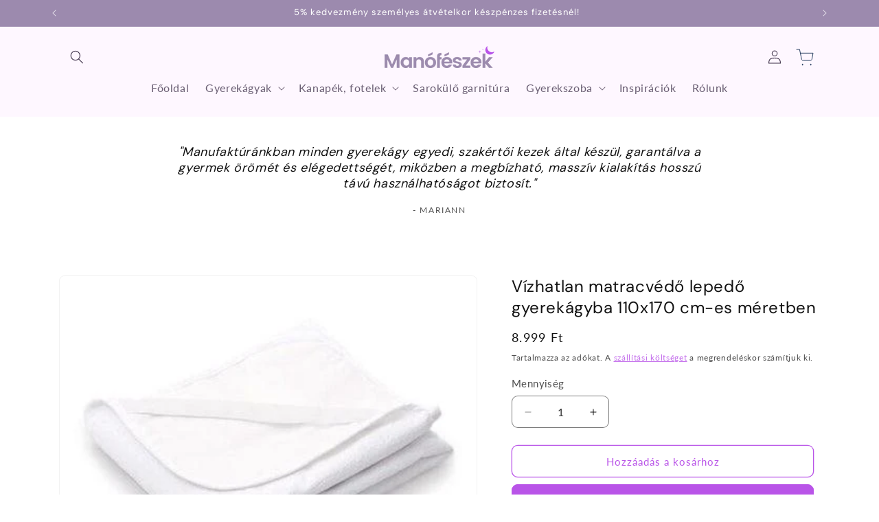

--- FILE ---
content_type: text/html; charset=utf-8
request_url: https://gyerekagybolt.hu/products/vizhatlan-matracvedo-lepedo-gyerekagyba-110x170-cm-es-meretben
body_size: 36129
content:
<!doctype html>
<html class="js" lang="hu">
  <head>
    <!-- Google tag (gtag.js) -->
<script async src="https://www.googletagmanager.com/gtag/js?id=AW-10908254958"></script>
<script>
  window.dataLayer = window.dataLayer || [];
  function gtag(){dataLayer.push(arguments);}
  gtag('js', new Date());

  gtag('config', 'AW-10908254958');
</script>
    <!-- Google Consent Mode V2 Consentmo -->
<script>
  window.consentmo_gcm_initial_state = "";
  window.consentmo_gcm_state = "0";
  window.consentmo_gcm_security_storage = "strict";
  window.consentmo_gcm_ad_storage = "marketing";
  window.consentmo_gcm_analytics_storage = "analytics";
  window.consentmo_gcm_functionality_storage = "functionality";
  window.consentmo_gcm_personalization_storage = "functionality";
  window.consentmo_gcm_ads_data_redaction = "true";
  window.consentmo_gcm_url_passthrough = "false";
  window.consentmo_gcm_data_layer_name = "dataLayer";
  
  // Google Consent Mode V2 integration script from Consentmo GDPR
  window.isenseRules = {};
  window.isenseRules.gcm = {
      gcmVersion: 2,
      integrationVersion: 3,
      customChanges: false,
      consentUpdated: false,
      initialState: 7,
      isCustomizationEnabled: false,
      adsDataRedaction: true,
      urlPassthrough: false,
      dataLayer: 'dataLayer',
      categories: { ad_personalization: "marketing", ad_storage: "marketing", ad_user_data: "marketing", analytics_storage: "analytics", functionality_storage: "functionality", personalization_storage: "functionality", security_storage: "strict"},
      storage: { ad_personalization: "false", ad_storage: "false", ad_user_data: "false", analytics_storage: "false", functionality_storage: "false", personalization_storage: "false", security_storage: "false", wait_for_update: 2000 }
  };
  if(window.consentmo_gcm_state !== null && window.consentmo_gcm_state !== "" && window.consentmo_gcm_state !== "0") {
    window.isenseRules.gcm.isCustomizationEnabled = true;
    window.isenseRules.gcm.initialState = window.consentmo_gcm_initial_state === null || window.consentmo_gcm_initial_state.trim() === "" ? window.isenseRules.gcm.initialState : window.consentmo_gcm_initial_state;
    window.isenseRules.gcm.categories.ad_storage = window.consentmo_gcm_ad_storage === null || window.consentmo_gcm_ad_storage.trim() === "" ? window.isenseRules.gcm.categories.ad_storage : window.consentmo_gcm_ad_storage;
    window.isenseRules.gcm.categories.ad_user_data = window.consentmo_gcm_ad_storage === null || window.consentmo_gcm_ad_storage.trim() === "" ? window.isenseRules.gcm.categories.ad_user_data : window.consentmo_gcm_ad_storage;
    window.isenseRules.gcm.categories.ad_personalization = window.consentmo_gcm_ad_storage === null || window.consentmo_gcm_ad_storage.trim() === "" ? window.isenseRules.gcm.categories.ad_personalization : window.consentmo_gcm_ad_storage;
    window.isenseRules.gcm.categories.analytics_storage = window.consentmo_gcm_analytics_storage === null || window.consentmo_gcm_analytics_storage.trim() === "" ? window.isenseRules.gcm.categories.analytics_storage : window.consentmo_gcm_analytics_storage;
    window.isenseRules.gcm.categories.functionality_storage = window.consentmo_gcm_functionality_storage === null || window.consentmo_gcm_functionality_storage.trim() === "" ? window.isenseRules.gcm.categories.functionality_storage : window.consentmo_gcm_functionality_storage;
    window.isenseRules.gcm.categories.personalization_storage = window.consentmo_gcm_personalization_storage === null || window.consentmo_gcm_personalization_storage.trim() === "" ? window.isenseRules.gcm.categories.personalization_storage : window.consentmo_gcm_personalization_storage;
    window.isenseRules.gcm.categories.security_storage = window.consentmo_gcm_security_storage === null || window.consentmo_gcm_security_storage.trim() === "" ? window.isenseRules.gcm.categories.security_storage : window.consentmo_gcm_security_storage;
    window.isenseRules.gcm.urlPassthrough = window.consentmo_gcm_url_passthrough === null || window.consentmo_gcm_url_passthrough.trim() === "" ? window.isenseRules.gcm.urlPassthrough : window.consentmo_gcm_url_passthrough;
    window.isenseRules.gcm.adsDataRedaction = window.consentmo_gcm_ads_data_redaction === null || window.consentmo_gcm_ads_data_redaction.trim() === "" ? window.isenseRules.gcm.adsDataRedaction : window.consentmo_gcm_ads_data_redaction;
    window.isenseRules.gcm.dataLayer = window.consentmo_gcm_data_layer_name === null || window.consentmo_gcm_data_layer_name.trim() === "" ? window.isenseRules.gcm.dataLayer : window.consentmo_gcm_data_layer_name;
  }
  window.isenseRules.initializeGcm = function (rules) {
    if(window.isenseRules.gcm.isCustomizationEnabled) {
      rules.initialState = window.isenseRules.gcm.initialState;
      rules.urlPassthrough = window.isenseRules.gcm.urlPassthrough === true || window.isenseRules.gcm.urlPassthrough === 'true';
      rules.adsDataRedaction = window.isenseRules.gcm.adsDataRedaction === true || window.isenseRules.gcm.adsDataRedaction === 'true';
    }
    
    let initialState = parseInt(rules.initialState);
    let marketingBlocked = initialState === 0 || initialState === 2 || initialState === 5 || initialState === 7;
    let analyticsBlocked = initialState === 0 || initialState === 3 || initialState === 6 || initialState === 7;
    let functionalityBlocked = initialState === 4 || initialState === 5 || initialState === 6 || initialState === 7;

    let gdprCache = localStorage.getItem('gdprCache') ? JSON.parse(localStorage.getItem('gdprCache')) : null;
    if (gdprCache && typeof gdprCache.updatedPreferences !== "undefined") {
      let updatedPreferences = gdprCache.updatedPreferences;
      marketingBlocked = parseInt(updatedPreferences.indexOf('marketing')) > -1;
      analyticsBlocked = parseInt(updatedPreferences.indexOf('analytics')) > -1;
      functionalityBlocked = parseInt(updatedPreferences.indexOf('functionality')) > -1;
    }

    Object.entries(rules.categories).forEach(category => {
      if(rules.storage.hasOwnProperty(category[0])) {
        switch(category[1]) {
          case 'strict':
            rules.storage[category[0]] = "granted";
            break;
          case 'marketing':
            rules.storage[category[0]] = marketingBlocked ? "denied" : "granted";
            break;
          case 'analytics':
            rules.storage[category[0]] = analyticsBlocked ? "denied" : "granted";
            break;
          case 'functionality':
            rules.storage[category[0]] = functionalityBlocked ? "denied" : "granted";
            break;
        }
      }
    });
    rules.consentUpdated = true;
    isenseRules.gcm = rules;
  }

  window[window.isenseRules.gcm.dataLayer] = window[window.isenseRules.gcm.dataLayer] || [];
  function gtag() { window[window.isenseRules.gcm.dataLayer].push(arguments); }

  function initialConsentUpdate() {
    // Google Consent Mode - initialization start
    window.isenseRules.initializeGcm({
      ...window.isenseRules.gcm,
      adsDataRedaction: true,
      urlPassthrough: false,
      initialState: 7
    });

    /*
    * initialState acceptable values:
    * 0 - Set both ad_storage and analytics_storage to denied
    * 1 - Set all categories to granted
    * 2 - Set only ad_storage to denied
    * 3 - Set only analytics_storage to denied
    * 4 - Set only functionality_storage to denied
    * 5 - Set both ad_storage and functionality_storage to denied
    * 6 - Set both analytics_storage and functionality_storage to denied
    * 7 - Set all categories to denied
    */

    gtag("consent", "default", isenseRules.gcm.storage);
    isenseRules.gcm.adsDataRedaction && gtag("set", "ads_data_redaction", isenseRules.gcm.adsDataRedaction);
    isenseRules.gcm.urlPassthrough && gtag("set", "url_passthrough", isenseRules.gcm.urlPassthrough);
  }

  let isInitConsentmoSignal = true;
  document.addEventListener("consentmoSignal", function(e) {
    if (isInitConsentmoSignal) {
      initialConsentUpdate();
      isInitConsentmoSignal = false;
    }
  });
</script>
    <meta charset="utf-8">
    <meta http-equiv="X-UA-Compatible" content="IE=edge">
    <meta name="viewport" content="width=device-width,initial-scale=1">
    <meta name="theme-color" content="">
    <link rel="canonical" href="https://gyerekagybolt.hu/products/vizhatlan-matracvedo-lepedo-gyerekagyba-110x170-cm-es-meretben"><link rel="icon" type="image/png" href="//gyerekagybolt.hu/cdn/shop/files/manofeszek_ikon.png?crop=center&height=32&v=1727703419&width=32"><link rel="preconnect" href="https://fonts.shopifycdn.com" crossorigin><title>
      Vízhatlan matracvédő lepedő gyerekágyba 110x170 cm-es méretben
 &ndash; Gyerekágybolt</title>

    
      <meta name="description" content="Matracvédő lepedő gyerek franciaágyra. 110 cm széles és 170 cm hosszú vízhatlan lepedő, mellyen megóvhatod a gyerekágyat! Rendeld meg most!">
    

    

<meta property="og:site_name" content="Gyerekágybolt">
<meta property="og:url" content="https://gyerekagybolt.hu/products/vizhatlan-matracvedo-lepedo-gyerekagyba-110x170-cm-es-meretben">
<meta property="og:title" content="Vízhatlan matracvédő lepedő gyerekágyba 110x170 cm-es méretben">
<meta property="og:type" content="product">
<meta property="og:description" content="Matracvédő lepedő gyerek franciaágyra. 110 cm széles és 170 cm hosszú vízhatlan lepedő, mellyen megóvhatod a gyerekágyat! Rendeld meg most!"><meta property="og:image" content="http://gyerekagybolt.hu/cdn/shop/products/gyerekagy-matravedo-110x170-cm-meretben.jpg?v=1661201859">
  <meta property="og:image:secure_url" content="https://gyerekagybolt.hu/cdn/shop/products/gyerekagy-matravedo-110x170-cm-meretben.jpg?v=1661201859">
  <meta property="og:image:width" content="398">
  <meta property="og:image:height" content="310"><meta property="og:price:amount" content="8.999">
  <meta property="og:price:currency" content="HUF"><meta name="twitter:card" content="summary_large_image">
<meta name="twitter:title" content="Vízhatlan matracvédő lepedő gyerekágyba 110x170 cm-es méretben">
<meta name="twitter:description" content="Matracvédő lepedő gyerek franciaágyra. 110 cm széles és 170 cm hosszú vízhatlan lepedő, mellyen megóvhatod a gyerekágyat! Rendeld meg most!">


    <script src="//gyerekagybolt.hu/cdn/shop/t/8/assets/constants.js?v=132983761750457495441741624656" defer="defer"></script>
    <script src="//gyerekagybolt.hu/cdn/shop/t/8/assets/pubsub.js?v=25310214064522200911741624658" defer="defer"></script>
    <script src="//gyerekagybolt.hu/cdn/shop/t/8/assets/global.js?v=184345515105158409801741624657" defer="defer"></script>
    <script src="//gyerekagybolt.hu/cdn/shop/t/8/assets/details-disclosure.js?v=13653116266235556501741624657" defer="defer"></script>
    <script src="//gyerekagybolt.hu/cdn/shop/t/8/assets/details-modal.js?v=25581673532751508451741624657" defer="defer"></script>
    <script src="//gyerekagybolt.hu/cdn/shop/t/8/assets/search-form.js?v=133129549252120666541741624658" defer="defer"></script><script src="//gyerekagybolt.hu/cdn/shop/t/8/assets/animations.js?v=88693664871331136111741624656" defer="defer"></script><script>window.performance && window.performance.mark && window.performance.mark('shopify.content_for_header.start');</script><meta name="facebook-domain-verification" content="bnks2g73faw0bshyugozpiznr7dtg2">
<meta id="shopify-digital-wallet" name="shopify-digital-wallet" content="/48515416221/digital_wallets/dialog">
<link rel="alternate" type="application/json+oembed" href="https://gyerekagybolt.hu/products/vizhatlan-matracvedo-lepedo-gyerekagyba-110x170-cm-es-meretben.oembed">
<script async="async" src="/checkouts/internal/preloads.js?locale=hu-HU"></script>
<script id="shopify-features" type="application/json">{"accessToken":"529b368bd6b649310a24c0aa09adfc78","betas":["rich-media-storefront-analytics"],"domain":"gyerekagybolt.hu","predictiveSearch":true,"shopId":48515416221,"locale":"hu"}</script>
<script>var Shopify = Shopify || {};
Shopify.shop = "gyerekagybolt.myshopify.com";
Shopify.locale = "hu";
Shopify.currency = {"active":"HUF","rate":"1.0"};
Shopify.country = "HU";
Shopify.theme = {"name":"2025.03.10. - Dawn 15.3.0","id":179646562639,"schema_name":"Dawn","schema_version":"15.3.0","theme_store_id":887,"role":"main"};
Shopify.theme.handle = "null";
Shopify.theme.style = {"id":null,"handle":null};
Shopify.cdnHost = "gyerekagybolt.hu/cdn";
Shopify.routes = Shopify.routes || {};
Shopify.routes.root = "/";</script>
<script type="module">!function(o){(o.Shopify=o.Shopify||{}).modules=!0}(window);</script>
<script>!function(o){function n(){var o=[];function n(){o.push(Array.prototype.slice.apply(arguments))}return n.q=o,n}var t=o.Shopify=o.Shopify||{};t.loadFeatures=n(),t.autoloadFeatures=n()}(window);</script>
<script id="shop-js-analytics" type="application/json">{"pageType":"product"}</script>
<script defer="defer" async type="module" src="//gyerekagybolt.hu/cdn/shopifycloud/shop-js/modules/v2/client.init-shop-cart-sync_BLcEGQU3.hu.esm.js"></script>
<script defer="defer" async type="module" src="//gyerekagybolt.hu/cdn/shopifycloud/shop-js/modules/v2/chunk.common_DCzYA2JO.esm.js"></script>
<script type="module">
  await import("//gyerekagybolt.hu/cdn/shopifycloud/shop-js/modules/v2/client.init-shop-cart-sync_BLcEGQU3.hu.esm.js");
await import("//gyerekagybolt.hu/cdn/shopifycloud/shop-js/modules/v2/chunk.common_DCzYA2JO.esm.js");

  window.Shopify.SignInWithShop?.initShopCartSync?.({"fedCMEnabled":true,"windoidEnabled":true});

</script>
<script>(function() {
  var isLoaded = false;
  function asyncLoad() {
    if (isLoaded) return;
    isLoaded = true;
    var urls = ["https:\/\/gdprcdn.b-cdn.net\/js\/gdpr_cookie_consent.min.js?shop=gyerekagybolt.myshopify.com","https:\/\/seo.apps.avada.io\/avada-seo-installed.js?shop=gyerekagybolt.myshopify.com","https:\/\/enkomion.com\/instantHotjarInstall.js?shop=gyerekagybolt.myshopify.com","https:\/\/cdn1.avada.io\/flying-pages\/module.js?shop=gyerekagybolt.myshopify.com"];
    for (var i = 0; i < urls.length; i++) {
      var s = document.createElement('script');
      s.type = 'text/javascript';
      s.async = true;
      s.src = urls[i];
      var x = document.getElementsByTagName('script')[0];
      x.parentNode.insertBefore(s, x);
    }
  };
  if(window.attachEvent) {
    window.attachEvent('onload', asyncLoad);
  } else {
    window.addEventListener('load', asyncLoad, false);
  }
})();</script>
<script id="__st">var __st={"a":48515416221,"offset":3600,"reqid":"63331aad-f0fd-4cf9-b22c-d90523d6923f-1768935138","pageurl":"gyerekagybolt.hu\/products\/vizhatlan-matracvedo-lepedo-gyerekagyba-110x170-cm-es-meretben","u":"6645630558b4","p":"product","rtyp":"product","rid":6809731858589};</script>
<script>window.ShopifyPaypalV4VisibilityTracking = true;</script>
<script id="captcha-bootstrap">!function(){'use strict';const t='contact',e='account',n='new_comment',o=[[t,t],['blogs',n],['comments',n],[t,'customer']],c=[[e,'customer_login'],[e,'guest_login'],[e,'recover_customer_password'],[e,'create_customer']],r=t=>t.map((([t,e])=>`form[action*='/${t}']:not([data-nocaptcha='true']) input[name='form_type'][value='${e}']`)).join(','),a=t=>()=>t?[...document.querySelectorAll(t)].map((t=>t.form)):[];function s(){const t=[...o],e=r(t);return a(e)}const i='password',u='form_key',d=['recaptcha-v3-token','g-recaptcha-response','h-captcha-response',i],f=()=>{try{return window.sessionStorage}catch{return}},m='__shopify_v',_=t=>t.elements[u];function p(t,e,n=!1){try{const o=window.sessionStorage,c=JSON.parse(o.getItem(e)),{data:r}=function(t){const{data:e,action:n}=t;return t[m]||n?{data:e,action:n}:{data:t,action:n}}(c);for(const[e,n]of Object.entries(r))t.elements[e]&&(t.elements[e].value=n);n&&o.removeItem(e)}catch(o){console.error('form repopulation failed',{error:o})}}const l='form_type',E='cptcha';function T(t){t.dataset[E]=!0}const w=window,h=w.document,L='Shopify',v='ce_forms',y='captcha';let A=!1;((t,e)=>{const n=(g='f06e6c50-85a8-45c8-87d0-21a2b65856fe',I='https://cdn.shopify.com/shopifycloud/storefront-forms-hcaptcha/ce_storefront_forms_captcha_hcaptcha.v1.5.2.iife.js',D={infoText:'hCaptcha által védett',privacyText:'Adatvédelem',termsText:'Használati feltételek'},(t,e,n)=>{const o=w[L][v],c=o.bindForm;if(c)return c(t,g,e,D).then(n);var r;o.q.push([[t,g,e,D],n]),r=I,A||(h.body.append(Object.assign(h.createElement('script'),{id:'captcha-provider',async:!0,src:r})),A=!0)});var g,I,D;w[L]=w[L]||{},w[L][v]=w[L][v]||{},w[L][v].q=[],w[L][y]=w[L][y]||{},w[L][y].protect=function(t,e){n(t,void 0,e),T(t)},Object.freeze(w[L][y]),function(t,e,n,w,h,L){const[v,y,A,g]=function(t,e,n){const i=e?o:[],u=t?c:[],d=[...i,...u],f=r(d),m=r(i),_=r(d.filter((([t,e])=>n.includes(e))));return[a(f),a(m),a(_),s()]}(w,h,L),I=t=>{const e=t.target;return e instanceof HTMLFormElement?e:e&&e.form},D=t=>v().includes(t);t.addEventListener('submit',(t=>{const e=I(t);if(!e)return;const n=D(e)&&!e.dataset.hcaptchaBound&&!e.dataset.recaptchaBound,o=_(e),c=g().includes(e)&&(!o||!o.value);(n||c)&&t.preventDefault(),c&&!n&&(function(t){try{if(!f())return;!function(t){const e=f();if(!e)return;const n=_(t);if(!n)return;const o=n.value;o&&e.removeItem(o)}(t);const e=Array.from(Array(32),(()=>Math.random().toString(36)[2])).join('');!function(t,e){_(t)||t.append(Object.assign(document.createElement('input'),{type:'hidden',name:u})),t.elements[u].value=e}(t,e),function(t,e){const n=f();if(!n)return;const o=[...t.querySelectorAll(`input[type='${i}']`)].map((({name:t})=>t)),c=[...d,...o],r={};for(const[a,s]of new FormData(t).entries())c.includes(a)||(r[a]=s);n.setItem(e,JSON.stringify({[m]:1,action:t.action,data:r}))}(t,e)}catch(e){console.error('failed to persist form',e)}}(e),e.submit())}));const S=(t,e)=>{t&&!t.dataset[E]&&(n(t,e.some((e=>e===t))),T(t))};for(const o of['focusin','change'])t.addEventListener(o,(t=>{const e=I(t);D(e)&&S(e,y())}));const B=e.get('form_key'),M=e.get(l),P=B&&M;t.addEventListener('DOMContentLoaded',(()=>{const t=y();if(P)for(const e of t)e.elements[l].value===M&&p(e,B);[...new Set([...A(),...v().filter((t=>'true'===t.dataset.shopifyCaptcha))])].forEach((e=>S(e,t)))}))}(h,new URLSearchParams(w.location.search),n,t,e,['guest_login'])})(!0,!0)}();</script>
<script integrity="sha256-4kQ18oKyAcykRKYeNunJcIwy7WH5gtpwJnB7kiuLZ1E=" data-source-attribution="shopify.loadfeatures" defer="defer" src="//gyerekagybolt.hu/cdn/shopifycloud/storefront/assets/storefront/load_feature-a0a9edcb.js" crossorigin="anonymous"></script>
<script data-source-attribution="shopify.dynamic_checkout.dynamic.init">var Shopify=Shopify||{};Shopify.PaymentButton=Shopify.PaymentButton||{isStorefrontPortableWallets:!0,init:function(){window.Shopify.PaymentButton.init=function(){};var t=document.createElement("script");t.src="https://gyerekagybolt.hu/cdn/shopifycloud/portable-wallets/latest/portable-wallets.hu.js",t.type="module",document.head.appendChild(t)}};
</script>
<script data-source-attribution="shopify.dynamic_checkout.buyer_consent">
  function portableWalletsHideBuyerConsent(e){var t=document.getElementById("shopify-buyer-consent"),n=document.getElementById("shopify-subscription-policy-button");t&&n&&(t.classList.add("hidden"),t.setAttribute("aria-hidden","true"),n.removeEventListener("click",e))}function portableWalletsShowBuyerConsent(e){var t=document.getElementById("shopify-buyer-consent"),n=document.getElementById("shopify-subscription-policy-button");t&&n&&(t.classList.remove("hidden"),t.removeAttribute("aria-hidden"),n.addEventListener("click",e))}window.Shopify?.PaymentButton&&(window.Shopify.PaymentButton.hideBuyerConsent=portableWalletsHideBuyerConsent,window.Shopify.PaymentButton.showBuyerConsent=portableWalletsShowBuyerConsent);
</script>
<script>
  function portableWalletsCleanup(e){e&&e.src&&console.error("Failed to load portable wallets script "+e.src);var t=document.querySelectorAll("shopify-accelerated-checkout .shopify-payment-button__skeleton, shopify-accelerated-checkout-cart .wallet-cart-button__skeleton"),e=document.getElementById("shopify-buyer-consent");for(let e=0;e<t.length;e++)t[e].remove();e&&e.remove()}function portableWalletsNotLoadedAsModule(e){e instanceof ErrorEvent&&"string"==typeof e.message&&e.message.includes("import.meta")&&"string"==typeof e.filename&&e.filename.includes("portable-wallets")&&(window.removeEventListener("error",portableWalletsNotLoadedAsModule),window.Shopify.PaymentButton.failedToLoad=e,"loading"===document.readyState?document.addEventListener("DOMContentLoaded",window.Shopify.PaymentButton.init):window.Shopify.PaymentButton.init())}window.addEventListener("error",portableWalletsNotLoadedAsModule);
</script>

<script type="module" src="https://gyerekagybolt.hu/cdn/shopifycloud/portable-wallets/latest/portable-wallets.hu.js" onError="portableWalletsCleanup(this)" crossorigin="anonymous"></script>
<script nomodule>
  document.addEventListener("DOMContentLoaded", portableWalletsCleanup);
</script>

<link id="shopify-accelerated-checkout-styles" rel="stylesheet" media="screen" href="https://gyerekagybolt.hu/cdn/shopifycloud/portable-wallets/latest/accelerated-checkout-backwards-compat.css" crossorigin="anonymous">
<style id="shopify-accelerated-checkout-cart">
        #shopify-buyer-consent {
  margin-top: 1em;
  display: inline-block;
  width: 100%;
}

#shopify-buyer-consent.hidden {
  display: none;
}

#shopify-subscription-policy-button {
  background: none;
  border: none;
  padding: 0;
  text-decoration: underline;
  font-size: inherit;
  cursor: pointer;
}

#shopify-subscription-policy-button::before {
  box-shadow: none;
}

      </style>
<script id="sections-script" data-sections="header" defer="defer" src="//gyerekagybolt.hu/cdn/shop/t/8/compiled_assets/scripts.js?v=2086"></script>
<script>window.performance && window.performance.mark && window.performance.mark('shopify.content_for_header.end');</script>


    <style data-shopify>
      @font-face {
  font-family: Lato;
  font-weight: 400;
  font-style: normal;
  font-display: swap;
  src: url("//gyerekagybolt.hu/cdn/fonts/lato/lato_n4.c3b93d431f0091c8be23185e15c9d1fee1e971c5.woff2") format("woff2"),
       url("//gyerekagybolt.hu/cdn/fonts/lato/lato_n4.d5c00c781efb195594fd2fd4ad04f7882949e327.woff") format("woff");
}

      @font-face {
  font-family: Lato;
  font-weight: 700;
  font-style: normal;
  font-display: swap;
  src: url("//gyerekagybolt.hu/cdn/fonts/lato/lato_n7.900f219bc7337bc57a7a2151983f0a4a4d9d5dcf.woff2") format("woff2"),
       url("//gyerekagybolt.hu/cdn/fonts/lato/lato_n7.a55c60751adcc35be7c4f8a0313f9698598612ee.woff") format("woff");
}

      @font-face {
  font-family: Lato;
  font-weight: 400;
  font-style: italic;
  font-display: swap;
  src: url("//gyerekagybolt.hu/cdn/fonts/lato/lato_i4.09c847adc47c2fefc3368f2e241a3712168bc4b6.woff2") format("woff2"),
       url("//gyerekagybolt.hu/cdn/fonts/lato/lato_i4.3c7d9eb6c1b0a2bf62d892c3ee4582b016d0f30c.woff") format("woff");
}

      @font-face {
  font-family: Lato;
  font-weight: 700;
  font-style: italic;
  font-display: swap;
  src: url("//gyerekagybolt.hu/cdn/fonts/lato/lato_i7.16ba75868b37083a879b8dd9f2be44e067dfbf92.woff2") format("woff2"),
       url("//gyerekagybolt.hu/cdn/fonts/lato/lato_i7.4c07c2b3b7e64ab516aa2f2081d2bb0366b9dce8.woff") format("woff");
}

      @font-face {
  font-family: "DM Sans";
  font-weight: 400;
  font-style: normal;
  font-display: swap;
  src: url("//gyerekagybolt.hu/cdn/fonts/dm_sans/dmsans_n4.ec80bd4dd7e1a334c969c265873491ae56018d72.woff2") format("woff2"),
       url("//gyerekagybolt.hu/cdn/fonts/dm_sans/dmsans_n4.87bdd914d8a61247b911147ae68e754d695c58a6.woff") format("woff");
}


      
        :root,
        .color-scheme-1 {
          --color-background: 255,255,255;
        
          --gradient-background: #ffffff;
        

        

        --color-foreground: 18,18,18;
        --color-background-contrast: 191,191,191;
        --color-shadow: 18,18,18;
        --color-button: 18,18,18;
        --color-button-text: 255,255,255;
        --color-secondary-button: 255,255,255;
        --color-secondary-button-text: 18,18,18;
        --color-link: 18,18,18;
        --color-badge-foreground: 18,18,18;
        --color-badge-background: 255,255,255;
        --color-badge-border: 18,18,18;
        --payment-terms-background-color: rgb(255 255 255);
      }
      
        
        .color-scheme-2 {
          --color-background: 243,243,243;
        
          --gradient-background: #f3f3f3;
        

        

        --color-foreground: 18,18,18;
        --color-background-contrast: 179,179,179;
        --color-shadow: 18,18,18;
        --color-button: 18,18,18;
        --color-button-text: 243,243,243;
        --color-secondary-button: 243,243,243;
        --color-secondary-button-text: 18,18,18;
        --color-link: 18,18,18;
        --color-badge-foreground: 18,18,18;
        --color-badge-background: 243,243,243;
        --color-badge-border: 18,18,18;
        --payment-terms-background-color: rgb(243 243 243);
      }
      
        
        .color-scheme-3 {
          --color-background: 36,40,51;
        
          --gradient-background: #242833;
        

        

        --color-foreground: 255,255,255;
        --color-background-contrast: 47,52,66;
        --color-shadow: 18,18,18;
        --color-button: 255,255,255;
        --color-button-text: 0,0,0;
        --color-secondary-button: 36,40,51;
        --color-secondary-button-text: 255,255,255;
        --color-link: 255,255,255;
        --color-badge-foreground: 255,255,255;
        --color-badge-background: 36,40,51;
        --color-badge-border: 255,255,255;
        --payment-terms-background-color: rgb(36 40 51);
      }
      
        
        .color-scheme-4 {
          --color-background: 18,18,18;
        
          --gradient-background: #121212;
        

        

        --color-foreground: 255,255,255;
        --color-background-contrast: 146,146,146;
        --color-shadow: 18,18,18;
        --color-button: 255,255,255;
        --color-button-text: 18,18,18;
        --color-secondary-button: 18,18,18;
        --color-secondary-button-text: 255,255,255;
        --color-link: 255,255,255;
        --color-badge-foreground: 255,255,255;
        --color-badge-background: 18,18,18;
        --color-badge-border: 255,255,255;
        --payment-terms-background-color: rgb(18 18 18);
      }
      
        
        .color-scheme-5 {
          --color-background: 51,79,180;
        
          --gradient-background: #334fb4;
        

        

        --color-foreground: 255,255,255;
        --color-background-contrast: 23,35,81;
        --color-shadow: 18,18,18;
        --color-button: 255,255,255;
        --color-button-text: 51,79,180;
        --color-secondary-button: 51,79,180;
        --color-secondary-button-text: 255,255,255;
        --color-link: 255,255,255;
        --color-badge-foreground: 255,255,255;
        --color-badge-background: 51,79,180;
        --color-badge-border: 255,255,255;
        --payment-terms-background-color: rgb(51 79 180);
      }
      
        
        .color-scheme-01d09e0e-8984-4b0b-ab81-58cf76c70b84 {
          --color-background: 254,247,255;
        
          --gradient-background: #fef7ff;
        

        

        --color-foreground: 56,43,68;
        --color-background-contrast: 238,120,255;
        --color-shadow: 56,43,68;
        --color-button: 185,84,232;
        --color-button-text: 255,255,255;
        --color-secondary-button: 254,247,255;
        --color-secondary-button-text: 185,84,232;
        --color-link: 185,84,232;
        --color-badge-foreground: 56,43,68;
        --color-badge-background: 254,247,255;
        --color-badge-border: 56,43,68;
        --payment-terms-background-color: rgb(254 247 255);
      }
      
        
        .color-scheme-092611cf-9f3a-447d-a813-a1da7fa144ee {
          --color-background: 156,138,174;
        
          --gradient-background: #9c8aae;
        

        

        --color-foreground: 255,255,255;
        --color-background-contrast: 92,75,109;
        --color-shadow: 56,43,68;
        --color-button: 254,247,255;
        --color-button-text: 255,255,255;
        --color-secondary-button: 156,138,174;
        --color-secondary-button-text: 254,247,255;
        --color-link: 254,247,255;
        --color-badge-foreground: 255,255,255;
        --color-badge-background: 156,138,174;
        --color-badge-border: 255,255,255;
        --payment-terms-background-color: rgb(156 138 174);
      }
      
        
        .color-scheme-49fcc5ae-5fd8-43ad-9bf0-15839da7e134 {
          --color-background: 142,68,246;
        
          --gradient-background: #8e44f6;
        

        

        --color-foreground: 255,255,255;
        --color-background-contrast: 79,9,178;
        --color-shadow: 255,255,255;
        --color-button: 255,255,255;
        --color-button-text: 142,68,246;
        --color-secondary-button: 142,68,246;
        --color-secondary-button-text: 255,255,255;
        --color-link: 255,255,255;
        --color-badge-foreground: 255,255,255;
        --color-badge-background: 142,68,246;
        --color-badge-border: 255,255,255;
        --payment-terms-background-color: rgb(142 68 246);
      }
      
        
        .color-scheme-33c5d566-3361-47f8-bc3d-86fb28406f0c {
          --color-background: 255,255,255;
        
          --gradient-background: #ffffff;
        

        

        --color-foreground: 18,18,18;
        --color-background-contrast: 191,191,191;
        --color-shadow: 156,138,174;
        --color-button: 156,138,174;
        --color-button-text: 255,255,255;
        --color-secondary-button: 255,255,255;
        --color-secondary-button-text: 156,138,174;
        --color-link: 156,138,174;
        --color-badge-foreground: 18,18,18;
        --color-badge-background: 255,255,255;
        --color-badge-border: 18,18,18;
        --payment-terms-background-color: rgb(255 255 255);
      }
      
        
        .color-scheme-093c4eb4-8076-40eb-8f69-5a166aab871d {
          --color-background: 255,255,255;
        
          --gradient-background: #ffffff;
        

        

        --color-foreground: 18,18,18;
        --color-background-contrast: 191,191,191;
        --color-shadow: 156,138,174;
        --color-button: 142,68,246;
        --color-button-text: 255,255,255;
        --color-secondary-button: 255,255,255;
        --color-secondary-button-text: 156,138,174;
        --color-link: 156,138,174;
        --color-badge-foreground: 18,18,18;
        --color-badge-background: 255,255,255;
        --color-badge-border: 18,18,18;
        --payment-terms-background-color: rgb(255 255 255);
      }
      
        
        .color-scheme-c81735ea-e02f-4570-a173-a91b3827802b {
          --color-background: 255,255,255;
        
          --gradient-background: #ffffff;
        

        

        --color-foreground: 18,18,18;
        --color-background-contrast: 191,191,191;
        --color-shadow: 18,18,18;
        --color-button: 185,84,232;
        --color-button-text: 255,255,255;
        --color-secondary-button: 255,255,255;
        --color-secondary-button-text: 185,84,232;
        --color-link: 185,84,232;
        --color-badge-foreground: 18,18,18;
        --color-badge-background: 255,255,255;
        --color-badge-border: 18,18,18;
        --payment-terms-background-color: rgb(255 255 255);
      }
      
        
        .color-scheme-1bc8b302-69ce-4898-84ef-12daa5269536 {
          --color-background: 185,84,232;
        
          --gradient-background: #b954e8;
        

        

        --color-foreground: 255,255,255;
        --color-background-contrast: 120,22,166;
        --color-shadow: 255,255,255;
        --color-button: 255,255,255;
        --color-button-text: 255,255,255;
        --color-secondary-button: 185,84,232;
        --color-secondary-button-text: 255,255,255;
        --color-link: 255,255,255;
        --color-badge-foreground: 255,255,255;
        --color-badge-background: 185,84,232;
        --color-badge-border: 255,255,255;
        --payment-terms-background-color: rgb(185 84 232);
      }
      
        
        .color-scheme-1eec3bc1-d250-4a73-8292-f775611ad84f {
          --color-background: 255,255,255;
        
          --gradient-background: #ffffff;
        

        

        --color-foreground: 185,84,232;
        --color-background-contrast: 191,191,191;
        --color-shadow: 185,84,232;
        --color-button: 185,84,232;
        --color-button-text: 255,255,255;
        --color-secondary-button: 255,255,255;
        --color-secondary-button-text: 185,84,232;
        --color-link: 185,84,232;
        --color-badge-foreground: 185,84,232;
        --color-badge-background: 255,255,255;
        --color-badge-border: 185,84,232;
        --payment-terms-background-color: rgb(255 255 255);
      }
      

      body, .color-scheme-1, .color-scheme-2, .color-scheme-3, .color-scheme-4, .color-scheme-5, .color-scheme-01d09e0e-8984-4b0b-ab81-58cf76c70b84, .color-scheme-092611cf-9f3a-447d-a813-a1da7fa144ee, .color-scheme-49fcc5ae-5fd8-43ad-9bf0-15839da7e134, .color-scheme-33c5d566-3361-47f8-bc3d-86fb28406f0c, .color-scheme-093c4eb4-8076-40eb-8f69-5a166aab871d, .color-scheme-c81735ea-e02f-4570-a173-a91b3827802b, .color-scheme-1bc8b302-69ce-4898-84ef-12daa5269536, .color-scheme-1eec3bc1-d250-4a73-8292-f775611ad84f {
        color: rgba(var(--color-foreground), 0.75);
        background-color: rgb(var(--color-background));
      }

      :root {
        --font-body-family: Lato, sans-serif;
        --font-body-style: normal;
        --font-body-weight: 400;
        --font-body-weight-bold: 700;

        --font-heading-family: "DM Sans", sans-serif;
        --font-heading-style: normal;
        --font-heading-weight: 400;

        --font-body-scale: 1.0;
        --font-heading-scale: 1.0;

        --media-padding: px;
        --media-border-opacity: 0.05;
        --media-border-width: 1px;
        --media-radius: 8px;
        --media-shadow-opacity: 0.0;
        --media-shadow-horizontal-offset: 0px;
        --media-shadow-vertical-offset: 4px;
        --media-shadow-blur-radius: 5px;
        --media-shadow-visible: 0;

        --page-width: 120rem;
        --page-width-margin: 0rem;

        --product-card-image-padding: 0.0rem;
        --product-card-corner-radius: 0.8rem;
        --product-card-text-alignment: center;
        --product-card-border-width: 0.0rem;
        --product-card-border-opacity: 0.1;
        --product-card-shadow-opacity: 0.0;
        --product-card-shadow-visible: 0;
        --product-card-shadow-horizontal-offset: 0.0rem;
        --product-card-shadow-vertical-offset: 0.4rem;
        --product-card-shadow-blur-radius: 0.5rem;

        --collection-card-image-padding: 0.0rem;
        --collection-card-corner-radius: 0.8rem;
        --collection-card-text-alignment: left;
        --collection-card-border-width: 0.0rem;
        --collection-card-border-opacity: 0.1;
        --collection-card-shadow-opacity: 0.0;
        --collection-card-shadow-visible: 0;
        --collection-card-shadow-horizontal-offset: 0.0rem;
        --collection-card-shadow-vertical-offset: 0.4rem;
        --collection-card-shadow-blur-radius: 0.5rem;

        --blog-card-image-padding: 0.0rem;
        --blog-card-corner-radius: 0.8rem;
        --blog-card-text-alignment: left;
        --blog-card-border-width: 0.0rem;
        --blog-card-border-opacity: 0.1;
        --blog-card-shadow-opacity: 0.0;
        --blog-card-shadow-visible: 0;
        --blog-card-shadow-horizontal-offset: 0.0rem;
        --blog-card-shadow-vertical-offset: 0.4rem;
        --blog-card-shadow-blur-radius: 0.5rem;

        --badge-corner-radius: 4.0rem;

        --popup-border-width: 1px;
        --popup-border-opacity: 0.1;
        --popup-corner-radius: 0px;
        --popup-shadow-opacity: 0.05;
        --popup-shadow-horizontal-offset: 0px;
        --popup-shadow-vertical-offset: 4px;
        --popup-shadow-blur-radius: 5px;

        --drawer-border-width: 1px;
        --drawer-border-opacity: 0.1;
        --drawer-shadow-opacity: 0.0;
        --drawer-shadow-horizontal-offset: 0px;
        --drawer-shadow-vertical-offset: 4px;
        --drawer-shadow-blur-radius: 5px;

        --spacing-sections-desktop: 0px;
        --spacing-sections-mobile: 0px;

        --grid-desktop-vertical-spacing: 8px;
        --grid-desktop-horizontal-spacing: 8px;
        --grid-mobile-vertical-spacing: 4px;
        --grid-mobile-horizontal-spacing: 4px;

        --text-boxes-border-opacity: 0.1;
        --text-boxes-border-width: 0px;
        --text-boxes-radius: 0px;
        --text-boxes-shadow-opacity: 0.0;
        --text-boxes-shadow-visible: 0;
        --text-boxes-shadow-horizontal-offset: 0px;
        --text-boxes-shadow-vertical-offset: 4px;
        --text-boxes-shadow-blur-radius: 5px;

        --buttons-radius: 8px;
        --buttons-radius-outset: 9px;
        --buttons-border-width: 1px;
        --buttons-border-opacity: 1.0;
        --buttons-shadow-opacity: 0.0;
        --buttons-shadow-visible: 0;
        --buttons-shadow-horizontal-offset: 0px;
        --buttons-shadow-vertical-offset: 4px;
        --buttons-shadow-blur-radius: 5px;
        --buttons-border-offset: 0.3px;

        --inputs-radius: 8px;
        --inputs-border-width: 1px;
        --inputs-border-opacity: 0.55;
        --inputs-shadow-opacity: 0.0;
        --inputs-shadow-horizontal-offset: 0px;
        --inputs-margin-offset: 0px;
        --inputs-shadow-vertical-offset: 4px;
        --inputs-shadow-blur-radius: 5px;
        --inputs-radius-outset: 9px;

        --variant-pills-radius: 40px;
        --variant-pills-border-width: 1px;
        --variant-pills-border-opacity: 0.55;
        --variant-pills-shadow-opacity: 0.0;
        --variant-pills-shadow-horizontal-offset: 0px;
        --variant-pills-shadow-vertical-offset: 4px;
        --variant-pills-shadow-blur-radius: 5px;
      }

      *,
      *::before,
      *::after {
        box-sizing: inherit;
      }

      html {
        box-sizing: border-box;
        font-size: calc(var(--font-body-scale) * 62.5%);
        height: 100%;
      }

      body {
        display: grid;
        grid-template-rows: auto auto 1fr auto;
        grid-template-columns: 100%;
        min-height: 100%;
        margin: 0;
        font-size: 1.5rem;
        letter-spacing: 0.06rem;
        line-height: calc(1 + 0.8 / var(--font-body-scale));
        font-family: var(--font-body-family);
        font-style: var(--font-body-style);
        font-weight: var(--font-body-weight);
      }

      @media screen and (min-width: 750px) {
        body {
          font-size: 1.6rem;
        }
      }
    </style>

    <link href="//gyerekagybolt.hu/cdn/shop/t/8/assets/base.css?v=159841507637079171801741624656" rel="stylesheet" type="text/css" media="all" />
    <link rel="stylesheet" href="//gyerekagybolt.hu/cdn/shop/t/8/assets/component-cart-items.css?v=123238115697927560811741624656" media="print" onload="this.media='all'">
      <link rel="preload" as="font" href="//gyerekagybolt.hu/cdn/fonts/lato/lato_n4.c3b93d431f0091c8be23185e15c9d1fee1e971c5.woff2" type="font/woff2" crossorigin>
      

      <link rel="preload" as="font" href="//gyerekagybolt.hu/cdn/fonts/dm_sans/dmsans_n4.ec80bd4dd7e1a334c969c265873491ae56018d72.woff2" type="font/woff2" crossorigin>
      
<link
        rel="stylesheet"
        href="//gyerekagybolt.hu/cdn/shop/t/8/assets/component-predictive-search.css?v=118923337488134913561741624656"
        media="print"
        onload="this.media='all'"
      ><script>
      if (Shopify.designMode) {
        document.documentElement.classList.add('shopify-design-mode');
      }
    </script>
  <!-- BEGIN app block: shopify://apps/consentmo-gdpr/blocks/gdpr_cookie_consent/4fbe573f-a377-4fea-9801-3ee0858cae41 -->


<!-- END app block --><!-- BEGIN app block: shopify://apps/hulk-product-options/blocks/app-embed/380168ef-9475-4244-a291-f66b189208b5 --><!-- BEGIN app snippet: hulkapps_product_options --><script>
    
        window.hulkapps = {
        shop_slug: "gyerekagybolt",
        store_id: "gyerekagybolt.myshopify.com",
        money_format: "{{amount_no_decimals_with_comma_separator}} Ft",
        cart: null,
        product: null,
        product_collections: null,
        product_variants: null,
        is_volume_discount: null,
        is_product_option: true,
        product_id: null,
        page_type: null,
        po_url: "https://productoption.hulkapps.com",
        po_proxy_url: "https://gyerekagybolt.hu",
        vd_url: "https://volumediscount.hulkapps.com",
        customer: null,
        hulkapps_extension_js: true

    }
    window.is_hulkpo_installed=true
    

      window.hulkapps.page_type = "cart";
      window.hulkapps.cart = {"note":null,"attributes":{},"original_total_price":0,"total_price":0,"total_discount":0,"total_weight":0.0,"item_count":0,"items":[],"requires_shipping":false,"currency":"HUF","items_subtotal_price":0,"cart_level_discount_applications":[],"checkout_charge_amount":0}
      if (typeof window.hulkapps.cart.items == "object") {
        for (var i=0; i<window.hulkapps.cart.items.length; i++) {
          ["sku", "grams", "vendor", "url", "image", "handle", "requires_shipping", "product_type", "product_description"].map(function(a) {
            delete window.hulkapps.cart.items[i][a]
          })
        }
      }
      window.hulkapps.cart_collections = {}
      

    
      window.hulkapps.page_type = "product"
      window.hulkapps.product_id = "6809731858589";
      window.hulkapps.product = {"id":6809731858589,"title":"Vízhatlan matracvédő lepedő gyerekágyba 110x170 cm-es méretben","handle":"vizhatlan-matracvedo-lepedo-gyerekagyba-110x170-cm-es-meretben","description":"\u003cp\u003eGyerek franciaágyakra való matracvédő vízhatlan lepedő, mely egy kétrétegű matracvédő.\u003c\/p\u003e\n  \u003cp\u003eAlul PVC, felül pedig egy puha frotír réteg található. 4 sarkában gumis füllel lehet rögzíteni a gyerekágyak fekvőfelületére, úgy hogy a fekvőfelületet felnyitjuk, és a sarkokban beakasztjuk a gumis füleket. Megfelelően illeszkedik, hogy elkerüljük az esetleges baleseteket. Mérete illeszkedik a gyerek franciaágyak és a sarok gyerekágyak fekvőfelületéhez.\u003c\/p\u003e\n  \u003cp\u003e110x170cm méretű.\u003c\/p\u003e","published_at":"2024-01-30T13:09:03+01:00","created_at":"2021-06-30T23:40:31+02:00","vendor":"Gyerekágybolt","type":"Vízhatlan matracvédő","tags":[],"price":899900,"price_min":899900,"price_max":899900,"available":true,"price_varies":false,"compare_at_price":null,"compare_at_price_min":0,"compare_at_price_max":0,"compare_at_price_varies":false,"variants":[{"id":40332455018653,"title":"Default Title","option1":"Default Title","option2":null,"option3":null,"sku":null,"requires_shipping":true,"taxable":true,"featured_image":null,"available":true,"name":"Vízhatlan matracvédő lepedő gyerekágyba 110x170 cm-es méretben","public_title":null,"options":["Default Title"],"price":899900,"weight":500,"compare_at_price":null,"inventory_management":"shopify","barcode":null,"requires_selling_plan":false,"selling_plan_allocations":[]}],"images":["\/\/gyerekagybolt.hu\/cdn\/shop\/products\/gyerekagy-matravedo-110x170-cm-meretben.jpg?v=1661201859"],"featured_image":"\/\/gyerekagybolt.hu\/cdn\/shop\/products\/gyerekagy-matravedo-110x170-cm-meretben.jpg?v=1661201859","options":["Title"],"media":[{"alt":"Vízhatlan matracvédő lepedő gyerekágyba 110x170 cm-es méretben","id":21815047946397,"position":1,"preview_image":{"aspect_ratio":1.284,"height":310,"width":398,"src":"\/\/gyerekagybolt.hu\/cdn\/shop\/products\/gyerekagy-matravedo-110x170-cm-meretben.jpg?v=1661201859"},"aspect_ratio":1.284,"height":310,"media_type":"image","src":"\/\/gyerekagybolt.hu\/cdn\/shop\/products\/gyerekagy-matravedo-110x170-cm-meretben.jpg?v=1661201859","width":398}],"requires_selling_plan":false,"selling_plan_groups":[],"content":"\u003cp\u003eGyerek franciaágyakra való matracvédő vízhatlan lepedő, mely egy kétrétegű matracvédő.\u003c\/p\u003e\n  \u003cp\u003eAlul PVC, felül pedig egy puha frotír réteg található. 4 sarkában gumis füllel lehet rögzíteni a gyerekágyak fekvőfelületére, úgy hogy a fekvőfelületet felnyitjuk, és a sarkokban beakasztjuk a gumis füleket. Megfelelően illeszkedik, hogy elkerüljük az esetleges baleseteket. Mérete illeszkedik a gyerek franciaágyak és a sarok gyerekágyak fekvőfelületéhez.\u003c\/p\u003e\n  \u003cp\u003e110x170cm méretű.\u003c\/p\u003e"}

      window.hulkapps.product_collection = []
      
        window.hulkapps.product_collection.push(626333876559)
      
        window.hulkapps.product_collection.push(228825235613)
      
        window.hulkapps.product_collection.push(228825694365)
      
        window.hulkapps.product_collection.push(626333712719)
      

      window.hulkapps.product_variant = []
      
        window.hulkapps.product_variant.push(40332455018653)
      

      window.hulkapps.product_collections = window.hulkapps.product_collection.toString();
      window.hulkapps.product_variants = window.hulkapps.product_variant.toString();

    

</script>

<!-- END app snippet --><!-- END app block --><script src="https://cdn.shopify.com/extensions/019bd350-2b18-7c41-a29b-2adf9ca1d7c5/ea-sticky-add-to-cart-bar-3721/assets/main-ea-sticky-cart.js" type="text/javascript" defer="defer"></script>
<link href="https://cdn.shopify.com/extensions/019bd350-2b18-7c41-a29b-2adf9ca1d7c5/ea-sticky-add-to-cart-bar-3721/assets/main-ea-sticky-cart.css" rel="stylesheet" type="text/css" media="all">
<script src="https://cdn.shopify.com/extensions/019b9c2b-77f8-7b74-afb5-bcf1f8a2c57e/productoption-172/assets/hulkcode.js" type="text/javascript" defer="defer"></script>
<link href="https://cdn.shopify.com/extensions/019b9c2b-77f8-7b74-afb5-bcf1f8a2c57e/productoption-172/assets/hulkcode.css" rel="stylesheet" type="text/css" media="all">
<script src="https://cdn.shopify.com/extensions/019bdc8a-76ef-7579-bc36-78c61aebc1a9/consentmo-gdpr-579/assets/consentmo_cookie_consent.js" type="text/javascript" defer="defer"></script>
<link href="https://monorail-edge.shopifysvc.com" rel="dns-prefetch">
<script>(function(){if ("sendBeacon" in navigator && "performance" in window) {try {var session_token_from_headers = performance.getEntriesByType('navigation')[0].serverTiming.find(x => x.name == '_s').description;} catch {var session_token_from_headers = undefined;}var session_cookie_matches = document.cookie.match(/_shopify_s=([^;]*)/);var session_token_from_cookie = session_cookie_matches && session_cookie_matches.length === 2 ? session_cookie_matches[1] : "";var session_token = session_token_from_headers || session_token_from_cookie || "";function handle_abandonment_event(e) {var entries = performance.getEntries().filter(function(entry) {return /monorail-edge.shopifysvc.com/.test(entry.name);});if (!window.abandonment_tracked && entries.length === 0) {window.abandonment_tracked = true;var currentMs = Date.now();var navigation_start = performance.timing.navigationStart;var payload = {shop_id: 48515416221,url: window.location.href,navigation_start,duration: currentMs - navigation_start,session_token,page_type: "product"};window.navigator.sendBeacon("https://monorail-edge.shopifysvc.com/v1/produce", JSON.stringify({schema_id: "online_store_buyer_site_abandonment/1.1",payload: payload,metadata: {event_created_at_ms: currentMs,event_sent_at_ms: currentMs}}));}}window.addEventListener('pagehide', handle_abandonment_event);}}());</script>
<script id="web-pixels-manager-setup">(function e(e,d,r,n,o){if(void 0===o&&(o={}),!Boolean(null===(a=null===(i=window.Shopify)||void 0===i?void 0:i.analytics)||void 0===a?void 0:a.replayQueue)){var i,a;window.Shopify=window.Shopify||{};var t=window.Shopify;t.analytics=t.analytics||{};var s=t.analytics;s.replayQueue=[],s.publish=function(e,d,r){return s.replayQueue.push([e,d,r]),!0};try{self.performance.mark("wpm:start")}catch(e){}var l=function(){var e={modern:/Edge?\/(1{2}[4-9]|1[2-9]\d|[2-9]\d{2}|\d{4,})\.\d+(\.\d+|)|Firefox\/(1{2}[4-9]|1[2-9]\d|[2-9]\d{2}|\d{4,})\.\d+(\.\d+|)|Chrom(ium|e)\/(9{2}|\d{3,})\.\d+(\.\d+|)|(Maci|X1{2}).+ Version\/(15\.\d+|(1[6-9]|[2-9]\d|\d{3,})\.\d+)([,.]\d+|)( \(\w+\)|)( Mobile\/\w+|) Safari\/|Chrome.+OPR\/(9{2}|\d{3,})\.\d+\.\d+|(CPU[ +]OS|iPhone[ +]OS|CPU[ +]iPhone|CPU IPhone OS|CPU iPad OS)[ +]+(15[._]\d+|(1[6-9]|[2-9]\d|\d{3,})[._]\d+)([._]\d+|)|Android:?[ /-](13[3-9]|1[4-9]\d|[2-9]\d{2}|\d{4,})(\.\d+|)(\.\d+|)|Android.+Firefox\/(13[5-9]|1[4-9]\d|[2-9]\d{2}|\d{4,})\.\d+(\.\d+|)|Android.+Chrom(ium|e)\/(13[3-9]|1[4-9]\d|[2-9]\d{2}|\d{4,})\.\d+(\.\d+|)|SamsungBrowser\/([2-9]\d|\d{3,})\.\d+/,legacy:/Edge?\/(1[6-9]|[2-9]\d|\d{3,})\.\d+(\.\d+|)|Firefox\/(5[4-9]|[6-9]\d|\d{3,})\.\d+(\.\d+|)|Chrom(ium|e)\/(5[1-9]|[6-9]\d|\d{3,})\.\d+(\.\d+|)([\d.]+$|.*Safari\/(?![\d.]+ Edge\/[\d.]+$))|(Maci|X1{2}).+ Version\/(10\.\d+|(1[1-9]|[2-9]\d|\d{3,})\.\d+)([,.]\d+|)( \(\w+\)|)( Mobile\/\w+|) Safari\/|Chrome.+OPR\/(3[89]|[4-9]\d|\d{3,})\.\d+\.\d+|(CPU[ +]OS|iPhone[ +]OS|CPU[ +]iPhone|CPU IPhone OS|CPU iPad OS)[ +]+(10[._]\d+|(1[1-9]|[2-9]\d|\d{3,})[._]\d+)([._]\d+|)|Android:?[ /-](13[3-9]|1[4-9]\d|[2-9]\d{2}|\d{4,})(\.\d+|)(\.\d+|)|Mobile Safari.+OPR\/([89]\d|\d{3,})\.\d+\.\d+|Android.+Firefox\/(13[5-9]|1[4-9]\d|[2-9]\d{2}|\d{4,})\.\d+(\.\d+|)|Android.+Chrom(ium|e)\/(13[3-9]|1[4-9]\d|[2-9]\d{2}|\d{4,})\.\d+(\.\d+|)|Android.+(UC? ?Browser|UCWEB|U3)[ /]?(15\.([5-9]|\d{2,})|(1[6-9]|[2-9]\d|\d{3,})\.\d+)\.\d+|SamsungBrowser\/(5\.\d+|([6-9]|\d{2,})\.\d+)|Android.+MQ{2}Browser\/(14(\.(9|\d{2,})|)|(1[5-9]|[2-9]\d|\d{3,})(\.\d+|))(\.\d+|)|K[Aa][Ii]OS\/(3\.\d+|([4-9]|\d{2,})\.\d+)(\.\d+|)/},d=e.modern,r=e.legacy,n=navigator.userAgent;return n.match(d)?"modern":n.match(r)?"legacy":"unknown"}(),u="modern"===l?"modern":"legacy",c=(null!=n?n:{modern:"",legacy:""})[u],f=function(e){return[e.baseUrl,"/wpm","/b",e.hashVersion,"modern"===e.buildTarget?"m":"l",".js"].join("")}({baseUrl:d,hashVersion:r,buildTarget:u}),m=function(e){var d=e.version,r=e.bundleTarget,n=e.surface,o=e.pageUrl,i=e.monorailEndpoint;return{emit:function(e){var a=e.status,t=e.errorMsg,s=(new Date).getTime(),l=JSON.stringify({metadata:{event_sent_at_ms:s},events:[{schema_id:"web_pixels_manager_load/3.1",payload:{version:d,bundle_target:r,page_url:o,status:a,surface:n,error_msg:t},metadata:{event_created_at_ms:s}}]});if(!i)return console&&console.warn&&console.warn("[Web Pixels Manager] No Monorail endpoint provided, skipping logging."),!1;try{return self.navigator.sendBeacon.bind(self.navigator)(i,l)}catch(e){}var u=new XMLHttpRequest;try{return u.open("POST",i,!0),u.setRequestHeader("Content-Type","text/plain"),u.send(l),!0}catch(e){return console&&console.warn&&console.warn("[Web Pixels Manager] Got an unhandled error while logging to Monorail."),!1}}}}({version:r,bundleTarget:l,surface:e.surface,pageUrl:self.location.href,monorailEndpoint:e.monorailEndpoint});try{o.browserTarget=l,function(e){var d=e.src,r=e.async,n=void 0===r||r,o=e.onload,i=e.onerror,a=e.sri,t=e.scriptDataAttributes,s=void 0===t?{}:t,l=document.createElement("script"),u=document.querySelector("head"),c=document.querySelector("body");if(l.async=n,l.src=d,a&&(l.integrity=a,l.crossOrigin="anonymous"),s)for(var f in s)if(Object.prototype.hasOwnProperty.call(s,f))try{l.dataset[f]=s[f]}catch(e){}if(o&&l.addEventListener("load",o),i&&l.addEventListener("error",i),u)u.appendChild(l);else{if(!c)throw new Error("Did not find a head or body element to append the script");c.appendChild(l)}}({src:f,async:!0,onload:function(){if(!function(){var e,d;return Boolean(null===(d=null===(e=window.Shopify)||void 0===e?void 0:e.analytics)||void 0===d?void 0:d.initialized)}()){var d=window.webPixelsManager.init(e)||void 0;if(d){var r=window.Shopify.analytics;r.replayQueue.forEach((function(e){var r=e[0],n=e[1],o=e[2];d.publishCustomEvent(r,n,o)})),r.replayQueue=[],r.publish=d.publishCustomEvent,r.visitor=d.visitor,r.initialized=!0}}},onerror:function(){return m.emit({status:"failed",errorMsg:"".concat(f," has failed to load")})},sri:function(e){var d=/^sha384-[A-Za-z0-9+/=]+$/;return"string"==typeof e&&d.test(e)}(c)?c:"",scriptDataAttributes:o}),m.emit({status:"loading"})}catch(e){m.emit({status:"failed",errorMsg:(null==e?void 0:e.message)||"Unknown error"})}}})({shopId: 48515416221,storefrontBaseUrl: "https://gyerekagybolt.hu",extensionsBaseUrl: "https://extensions.shopifycdn.com/cdn/shopifycloud/web-pixels-manager",monorailEndpoint: "https://monorail-edge.shopifysvc.com/unstable/produce_batch",surface: "storefront-renderer",enabledBetaFlags: ["2dca8a86"],webPixelsConfigList: [{"id":"3076063567","configuration":"{\"accountID\":\"lookfy-7608c282-e131-4157-a92d-42fcbac14de8|||0\"}","eventPayloadVersion":"v1","runtimeContext":"STRICT","scriptVersion":"3c51ddc37cc35217c63ea0db5b237abd","type":"APP","apiClientId":60983508993,"privacyPurposes":["ANALYTICS","MARKETING","SALE_OF_DATA"],"dataSharingAdjustments":{"protectedCustomerApprovalScopes":["read_customer_personal_data"]}},{"id":"1095532879","configuration":"{\"pixel_id\":\"950975482809467\",\"pixel_type\":\"facebook_pixel\"}","eventPayloadVersion":"v1","runtimeContext":"OPEN","scriptVersion":"ca16bc87fe92b6042fbaa3acc2fbdaa6","type":"APP","apiClientId":2329312,"privacyPurposes":["ANALYTICS","MARKETING","SALE_OF_DATA"],"dataSharingAdjustments":{"protectedCustomerApprovalScopes":["read_customer_address","read_customer_email","read_customer_name","read_customer_personal_data","read_customer_phone"]}},{"id":"894042447","configuration":"{\"config\":\"{\\\"pixel_id\\\":\\\"G-FJ78N6962F\\\",\\\"target_country\\\":\\\"HU\\\",\\\"gtag_events\\\":[{\\\"type\\\":\\\"begin_checkout\\\",\\\"action_label\\\":\\\"G-FJ78N6962F\\\"},{\\\"type\\\":\\\"search\\\",\\\"action_label\\\":\\\"G-FJ78N6962F\\\"},{\\\"type\\\":\\\"view_item\\\",\\\"action_label\\\":[\\\"G-FJ78N6962F\\\",\\\"MC-R789G7DX7E\\\"]},{\\\"type\\\":\\\"purchase\\\",\\\"action_label\\\":[\\\"G-FJ78N6962F\\\",\\\"MC-R789G7DX7E\\\"]},{\\\"type\\\":\\\"page_view\\\",\\\"action_label\\\":[\\\"G-FJ78N6962F\\\",\\\"MC-R789G7DX7E\\\"]},{\\\"type\\\":\\\"add_payment_info\\\",\\\"action_label\\\":\\\"G-FJ78N6962F\\\"},{\\\"type\\\":\\\"add_to_cart\\\",\\\"action_label\\\":\\\"G-FJ78N6962F\\\"}],\\\"enable_monitoring_mode\\\":false}\"}","eventPayloadVersion":"v1","runtimeContext":"OPEN","scriptVersion":"b2a88bafab3e21179ed38636efcd8a93","type":"APP","apiClientId":1780363,"privacyPurposes":[],"dataSharingAdjustments":{"protectedCustomerApprovalScopes":["read_customer_address","read_customer_email","read_customer_name","read_customer_personal_data","read_customer_phone"]}},{"id":"shopify-app-pixel","configuration":"{}","eventPayloadVersion":"v1","runtimeContext":"STRICT","scriptVersion":"0450","apiClientId":"shopify-pixel","type":"APP","privacyPurposes":["ANALYTICS","MARKETING"]},{"id":"shopify-custom-pixel","eventPayloadVersion":"v1","runtimeContext":"LAX","scriptVersion":"0450","apiClientId":"shopify-pixel","type":"CUSTOM","privacyPurposes":["ANALYTICS","MARKETING"]}],isMerchantRequest: false,initData: {"shop":{"name":"Gyerekágybolt","paymentSettings":{"currencyCode":"HUF"},"myshopifyDomain":"gyerekagybolt.myshopify.com","countryCode":"HU","storefrontUrl":"https:\/\/gyerekagybolt.hu"},"customer":null,"cart":null,"checkout":null,"productVariants":[{"price":{"amount":8999.0,"currencyCode":"HUF"},"product":{"title":"Vízhatlan matracvédő lepedő gyerekágyba 110x170 cm-es méretben","vendor":"Gyerekágybolt","id":"6809731858589","untranslatedTitle":"Vízhatlan matracvédő lepedő gyerekágyba 110x170 cm-es méretben","url":"\/products\/vizhatlan-matracvedo-lepedo-gyerekagyba-110x170-cm-es-meretben","type":"Vízhatlan matracvédő"},"id":"40332455018653","image":{"src":"\/\/gyerekagybolt.hu\/cdn\/shop\/products\/gyerekagy-matravedo-110x170-cm-meretben.jpg?v=1661201859"},"sku":null,"title":"Default Title","untranslatedTitle":"Default Title"}],"purchasingCompany":null},},"https://gyerekagybolt.hu/cdn","fcfee988w5aeb613cpc8e4bc33m6693e112",{"modern":"","legacy":""},{"shopId":"48515416221","storefrontBaseUrl":"https:\/\/gyerekagybolt.hu","extensionBaseUrl":"https:\/\/extensions.shopifycdn.com\/cdn\/shopifycloud\/web-pixels-manager","surface":"storefront-renderer","enabledBetaFlags":"[\"2dca8a86\"]","isMerchantRequest":"false","hashVersion":"fcfee988w5aeb613cpc8e4bc33m6693e112","publish":"custom","events":"[[\"page_viewed\",{}],[\"product_viewed\",{\"productVariant\":{\"price\":{\"amount\":8999.0,\"currencyCode\":\"HUF\"},\"product\":{\"title\":\"Vízhatlan matracvédő lepedő gyerekágyba 110x170 cm-es méretben\",\"vendor\":\"Gyerekágybolt\",\"id\":\"6809731858589\",\"untranslatedTitle\":\"Vízhatlan matracvédő lepedő gyerekágyba 110x170 cm-es méretben\",\"url\":\"\/products\/vizhatlan-matracvedo-lepedo-gyerekagyba-110x170-cm-es-meretben\",\"type\":\"Vízhatlan matracvédő\"},\"id\":\"40332455018653\",\"image\":{\"src\":\"\/\/gyerekagybolt.hu\/cdn\/shop\/products\/gyerekagy-matravedo-110x170-cm-meretben.jpg?v=1661201859\"},\"sku\":null,\"title\":\"Default Title\",\"untranslatedTitle\":\"Default Title\"}}]]"});</script><script>
  window.ShopifyAnalytics = window.ShopifyAnalytics || {};
  window.ShopifyAnalytics.meta = window.ShopifyAnalytics.meta || {};
  window.ShopifyAnalytics.meta.currency = 'HUF';
  var meta = {"product":{"id":6809731858589,"gid":"gid:\/\/shopify\/Product\/6809731858589","vendor":"Gyerekágybolt","type":"Vízhatlan matracvédő","handle":"vizhatlan-matracvedo-lepedo-gyerekagyba-110x170-cm-es-meretben","variants":[{"id":40332455018653,"price":899900,"name":"Vízhatlan matracvédő lepedő gyerekágyba 110x170 cm-es méretben","public_title":null,"sku":null}],"remote":false},"page":{"pageType":"product","resourceType":"product","resourceId":6809731858589,"requestId":"63331aad-f0fd-4cf9-b22c-d90523d6923f-1768935138"}};
  for (var attr in meta) {
    window.ShopifyAnalytics.meta[attr] = meta[attr];
  }
</script>
<script class="analytics">
  (function () {
    var customDocumentWrite = function(content) {
      var jquery = null;

      if (window.jQuery) {
        jquery = window.jQuery;
      } else if (window.Checkout && window.Checkout.$) {
        jquery = window.Checkout.$;
      }

      if (jquery) {
        jquery('body').append(content);
      }
    };

    var hasLoggedConversion = function(token) {
      if (token) {
        return document.cookie.indexOf('loggedConversion=' + token) !== -1;
      }
      return false;
    }

    var setCookieIfConversion = function(token) {
      if (token) {
        var twoMonthsFromNow = new Date(Date.now());
        twoMonthsFromNow.setMonth(twoMonthsFromNow.getMonth() + 2);

        document.cookie = 'loggedConversion=' + token + '; expires=' + twoMonthsFromNow;
      }
    }

    var trekkie = window.ShopifyAnalytics.lib = window.trekkie = window.trekkie || [];
    if (trekkie.integrations) {
      return;
    }
    trekkie.methods = [
      'identify',
      'page',
      'ready',
      'track',
      'trackForm',
      'trackLink'
    ];
    trekkie.factory = function(method) {
      return function() {
        var args = Array.prototype.slice.call(arguments);
        args.unshift(method);
        trekkie.push(args);
        return trekkie;
      };
    };
    for (var i = 0; i < trekkie.methods.length; i++) {
      var key = trekkie.methods[i];
      trekkie[key] = trekkie.factory(key);
    }
    trekkie.load = function(config) {
      trekkie.config = config || {};
      trekkie.config.initialDocumentCookie = document.cookie;
      var first = document.getElementsByTagName('script')[0];
      var script = document.createElement('script');
      script.type = 'text/javascript';
      script.onerror = function(e) {
        var scriptFallback = document.createElement('script');
        scriptFallback.type = 'text/javascript';
        scriptFallback.onerror = function(error) {
                var Monorail = {
      produce: function produce(monorailDomain, schemaId, payload) {
        var currentMs = new Date().getTime();
        var event = {
          schema_id: schemaId,
          payload: payload,
          metadata: {
            event_created_at_ms: currentMs,
            event_sent_at_ms: currentMs
          }
        };
        return Monorail.sendRequest("https://" + monorailDomain + "/v1/produce", JSON.stringify(event));
      },
      sendRequest: function sendRequest(endpointUrl, payload) {
        // Try the sendBeacon API
        if (window && window.navigator && typeof window.navigator.sendBeacon === 'function' && typeof window.Blob === 'function' && !Monorail.isIos12()) {
          var blobData = new window.Blob([payload], {
            type: 'text/plain'
          });

          if (window.navigator.sendBeacon(endpointUrl, blobData)) {
            return true;
          } // sendBeacon was not successful

        } // XHR beacon

        var xhr = new XMLHttpRequest();

        try {
          xhr.open('POST', endpointUrl);
          xhr.setRequestHeader('Content-Type', 'text/plain');
          xhr.send(payload);
        } catch (e) {
          console.log(e);
        }

        return false;
      },
      isIos12: function isIos12() {
        return window.navigator.userAgent.lastIndexOf('iPhone; CPU iPhone OS 12_') !== -1 || window.navigator.userAgent.lastIndexOf('iPad; CPU OS 12_') !== -1;
      }
    };
    Monorail.produce('monorail-edge.shopifysvc.com',
      'trekkie_storefront_load_errors/1.1',
      {shop_id: 48515416221,
      theme_id: 179646562639,
      app_name: "storefront",
      context_url: window.location.href,
      source_url: "//gyerekagybolt.hu/cdn/s/trekkie.storefront.cd680fe47e6c39ca5d5df5f0a32d569bc48c0f27.min.js"});

        };
        scriptFallback.async = true;
        scriptFallback.src = '//gyerekagybolt.hu/cdn/s/trekkie.storefront.cd680fe47e6c39ca5d5df5f0a32d569bc48c0f27.min.js';
        first.parentNode.insertBefore(scriptFallback, first);
      };
      script.async = true;
      script.src = '//gyerekagybolt.hu/cdn/s/trekkie.storefront.cd680fe47e6c39ca5d5df5f0a32d569bc48c0f27.min.js';
      first.parentNode.insertBefore(script, first);
    };
    trekkie.load(
      {"Trekkie":{"appName":"storefront","development":false,"defaultAttributes":{"shopId":48515416221,"isMerchantRequest":null,"themeId":179646562639,"themeCityHash":"8718084253792201719","contentLanguage":"hu","currency":"HUF","eventMetadataId":"e718f00a-0faa-464d-b957-4411fede1571"},"isServerSideCookieWritingEnabled":true,"monorailRegion":"shop_domain","enabledBetaFlags":["65f19447"]},"Session Attribution":{},"S2S":{"facebookCapiEnabled":true,"source":"trekkie-storefront-renderer","apiClientId":580111}}
    );

    var loaded = false;
    trekkie.ready(function() {
      if (loaded) return;
      loaded = true;

      window.ShopifyAnalytics.lib = window.trekkie;

      var originalDocumentWrite = document.write;
      document.write = customDocumentWrite;
      try { window.ShopifyAnalytics.merchantGoogleAnalytics.call(this); } catch(error) {};
      document.write = originalDocumentWrite;

      window.ShopifyAnalytics.lib.page(null,{"pageType":"product","resourceType":"product","resourceId":6809731858589,"requestId":"63331aad-f0fd-4cf9-b22c-d90523d6923f-1768935138","shopifyEmitted":true});

      var match = window.location.pathname.match(/checkouts\/(.+)\/(thank_you|post_purchase)/)
      var token = match? match[1]: undefined;
      if (!hasLoggedConversion(token)) {
        setCookieIfConversion(token);
        window.ShopifyAnalytics.lib.track("Viewed Product",{"currency":"HUF","variantId":40332455018653,"productId":6809731858589,"productGid":"gid:\/\/shopify\/Product\/6809731858589","name":"Vízhatlan matracvédő lepedő gyerekágyba 110x170 cm-es méretben","price":"8999.00","sku":null,"brand":"Gyerekágybolt","variant":null,"category":"Vízhatlan matracvédő","nonInteraction":true,"remote":false},undefined,undefined,{"shopifyEmitted":true});
      window.ShopifyAnalytics.lib.track("monorail:\/\/trekkie_storefront_viewed_product\/1.1",{"currency":"HUF","variantId":40332455018653,"productId":6809731858589,"productGid":"gid:\/\/shopify\/Product\/6809731858589","name":"Vízhatlan matracvédő lepedő gyerekágyba 110x170 cm-es méretben","price":"8999.00","sku":null,"brand":"Gyerekágybolt","variant":null,"category":"Vízhatlan matracvédő","nonInteraction":true,"remote":false,"referer":"https:\/\/gyerekagybolt.hu\/products\/vizhatlan-matracvedo-lepedo-gyerekagyba-110x170-cm-es-meretben"});
      }
    });


        var eventsListenerScript = document.createElement('script');
        eventsListenerScript.async = true;
        eventsListenerScript.src = "//gyerekagybolt.hu/cdn/shopifycloud/storefront/assets/shop_events_listener-3da45d37.js";
        document.getElementsByTagName('head')[0].appendChild(eventsListenerScript);

})();</script>
  <script>
  if (!window.ga || (window.ga && typeof window.ga !== 'function')) {
    window.ga = function ga() {
      (window.ga.q = window.ga.q || []).push(arguments);
      if (window.Shopify && window.Shopify.analytics && typeof window.Shopify.analytics.publish === 'function') {
        window.Shopify.analytics.publish("ga_stub_called", {}, {sendTo: "google_osp_migration"});
      }
      console.error("Shopify's Google Analytics stub called with:", Array.from(arguments), "\nSee https://help.shopify.com/manual/promoting-marketing/pixels/pixel-migration#google for more information.");
    };
    if (window.Shopify && window.Shopify.analytics && typeof window.Shopify.analytics.publish === 'function') {
      window.Shopify.analytics.publish("ga_stub_initialized", {}, {sendTo: "google_osp_migration"});
    }
  }
</script>
<script
  defer
  src="https://gyerekagybolt.hu/cdn/shopifycloud/perf-kit/shopify-perf-kit-3.0.4.min.js"
  data-application="storefront-renderer"
  data-shop-id="48515416221"
  data-render-region="gcp-us-east1"
  data-page-type="product"
  data-theme-instance-id="179646562639"
  data-theme-name="Dawn"
  data-theme-version="15.3.0"
  data-monorail-region="shop_domain"
  data-resource-timing-sampling-rate="10"
  data-shs="true"
  data-shs-beacon="true"
  data-shs-export-with-fetch="true"
  data-shs-logs-sample-rate="1"
  data-shs-beacon-endpoint="https://gyerekagybolt.hu/api/collect"
></script>
</head>

  <body class="gradient">
    <a class="skip-to-content-link button visually-hidden" href="#MainContent">
      Ugrás a tartalomhoz
    </a><!-- BEGIN sections: header-group -->
<div id="shopify-section-sections--24881581949263__announcement-bar" class="shopify-section shopify-section-group-header-group announcement-bar-section"><link href="//gyerekagybolt.hu/cdn/shop/t/8/assets/component-slideshow.css?v=17933591812325749411741624656" rel="stylesheet" type="text/css" media="all" />
<link href="//gyerekagybolt.hu/cdn/shop/t/8/assets/component-slider.css?v=14039311878856620671741624656" rel="stylesheet" type="text/css" media="all" />

  <link href="//gyerekagybolt.hu/cdn/shop/t/8/assets/component-list-social.css?v=35792976012981934991741624656" rel="stylesheet" type="text/css" media="all" />


<div
  class="utility-bar color-scheme-092611cf-9f3a-447d-a813-a1da7fa144ee gradient utility-bar--bottom-border"
>
  <div class="page-width utility-bar__grid"><slideshow-component
        class="announcement-bar"
        role="region"
        aria-roledescription="Forgótár"
        aria-label="Közleménysáv"
      >
        <div class="announcement-bar-slider slider-buttons">
          <button
            type="button"
            class="slider-button slider-button--prev"
            name="previous"
            aria-label="Előző közlemény"
            aria-controls="Slider-sections--24881581949263__announcement-bar"
          >
            <span class="svg-wrapper"><svg class="icon icon-caret" viewBox="0 0 10 6"><path fill="currentColor" fill-rule="evenodd" d="M9.354.646a.5.5 0 0 0-.708 0L5 4.293 1.354.646a.5.5 0 0 0-.708.708l4 4a.5.5 0 0 0 .708 0l4-4a.5.5 0 0 0 0-.708" clip-rule="evenodd"/></svg>
</span>
          </button>
          <div
            class="grid grid--1-col slider slider--everywhere"
            id="Slider-sections--24881581949263__announcement-bar"
            aria-live="polite"
            aria-atomic="true"
            data-autoplay="false"
            data-speed="5"
          ><div
                class="slideshow__slide slider__slide grid__item grid--1-col"
                id="Slide-sections--24881581949263__announcement-bar-1"
                
                role="group"
                aria-roledescription="Közlemény"
                aria-label="1 / 3"
                tabindex="-1"
              >
                <div
                  class="announcement-bar__announcement"
                  role="region"
                  aria-label="Közlemény"
                ><p class="announcement-bar__message h5">
                      <span>5% kedvezmény személyes átvételkor készpénzes fizetésnél!</span></p></div>
              </div><div
                class="slideshow__slide slider__slide grid__item grid--1-col"
                id="Slide-sections--24881581949263__announcement-bar-2"
                
                role="group"
                aria-roledescription="Közlemény"
                aria-label="2 / 3"
                tabindex="-1"
              >
                <div
                  class="announcement-bar__announcement"
                  role="region"
                  aria-label="Közlemény"
                ><a
                        href="https://gyerekagybolt.hu/discount/utalok"
                        class="announcement-bar__link link link--text focus-inset animate-arrow"
                      ><p class="announcement-bar__message h5">
                      <span>1000 Ft banki átutalásnál! Kód: utalok</span><svg xmlns="http://www.w3.org/2000/svg" fill="none" class="icon icon-arrow" viewBox="0 0 14 10"><path fill="currentColor" fill-rule="evenodd" d="M8.537.808a.5.5 0 0 1 .817-.162l4 4a.5.5 0 0 1 0 .708l-4 4a.5.5 0 1 1-.708-.708L11.793 5.5H1a.5.5 0 0 1 0-1h10.793L8.646 1.354a.5.5 0 0 1-.109-.546" clip-rule="evenodd"/></svg>
</p></a></div>
              </div><div
                class="slideshow__slide slider__slide grid__item grid--1-col"
                id="Slide-sections--24881581949263__announcement-bar-3"
                
                role="group"
                aria-roledescription="Közlemény"
                aria-label="3 / 3"
                tabindex="-1"
              >
                <div
                  class="announcement-bar__announcement"
                  role="region"
                  aria-label="Közlemény"
                ><p class="announcement-bar__message h5">
                      <span>1 ágy + 2 lepedő vásárlása esetén 10% kedvezmény! kód: AGYEXTRA10</span></p></div>
              </div></div>
          <button
            type="button"
            class="slider-button slider-button--next"
            name="next"
            aria-label="Következő közlemény"
            aria-controls="Slider-sections--24881581949263__announcement-bar"
          >
            <span class="svg-wrapper"><svg class="icon icon-caret" viewBox="0 0 10 6"><path fill="currentColor" fill-rule="evenodd" d="M9.354.646a.5.5 0 0 0-.708 0L5 4.293 1.354.646a.5.5 0 0 0-.708.708l4 4a.5.5 0 0 0 .708 0l4-4a.5.5 0 0 0 0-.708" clip-rule="evenodd"/></svg>
</span>
          </button>
        </div>
      </slideshow-component><div class="localization-wrapper">
</div>
  </div>
</div>


</div><div id="shopify-section-sections--24881581949263__header" class="shopify-section shopify-section-group-header-group section-header"><link rel="stylesheet" href="//gyerekagybolt.hu/cdn/shop/t/8/assets/component-list-menu.css?v=151968516119678728991741624656" media="print" onload="this.media='all'">
<link rel="stylesheet" href="//gyerekagybolt.hu/cdn/shop/t/8/assets/component-search.css?v=165164710990765432851741624656" media="print" onload="this.media='all'">
<link rel="stylesheet" href="//gyerekagybolt.hu/cdn/shop/t/8/assets/component-menu-drawer.css?v=147478906057189667651741624656" media="print" onload="this.media='all'">
<link
  rel="stylesheet"
  href="//gyerekagybolt.hu/cdn/shop/t/8/assets/component-cart-notification.css?v=54116361853792938221741624656"
  media="print"
  onload="this.media='all'"
><link rel="stylesheet" href="//gyerekagybolt.hu/cdn/shop/t/8/assets/component-price.css?v=70172745017360139101741624656" media="print" onload="this.media='all'"><style>
  header-drawer {
    justify-self: start;
    margin-left: -1.2rem;
  }@media screen and (min-width: 990px) {
      header-drawer {
        display: none;
      }
    }.menu-drawer-container {
    display: flex;
  }

  .list-menu {
    list-style: none;
    padding: 0;
    margin: 0;
  }

  .list-menu--inline {
    display: inline-flex;
    flex-wrap: wrap;
  }

  summary.list-menu__item {
    padding-right: 2.7rem;
  }

  .list-menu__item {
    display: flex;
    align-items: center;
    line-height: calc(1 + 0.3 / var(--font-body-scale));
  }

  .list-menu__item--link {
    text-decoration: none;
    padding-bottom: 1rem;
    padding-top: 1rem;
    line-height: calc(1 + 0.8 / var(--font-body-scale));
  }

  @media screen and (min-width: 750px) {
    .list-menu__item--link {
      padding-bottom: 0.5rem;
      padding-top: 0.5rem;
    }
  }
</style><style data-shopify>.header {
    padding: 10px 3rem 10px 3rem;
  }

  .section-header {
    position: sticky; /* This is for fixing a Safari z-index issue. PR #2147 */
    margin-bottom: 0px;
  }

  @media screen and (min-width: 750px) {
    .section-header {
      margin-bottom: 0px;
    }
  }

  @media screen and (min-width: 990px) {
    .header {
      padding-top: 20px;
      padding-bottom: 20px;
    }
  }</style><script src="//gyerekagybolt.hu/cdn/shop/t/8/assets/cart-notification.js?v=133508293167896966491741624656" defer="defer"></script>

<sticky-header
  
    data-sticky-type="on-scroll-up"
  
  class="header-wrapper color-scheme-01d09e0e-8984-4b0b-ab81-58cf76c70b84 gradient"
><header class="header header--top-center header--mobile-center page-width header--has-menu header--has-social header--has-account">

<header-drawer data-breakpoint="tablet">
  <details id="Details-menu-drawer-container" class="menu-drawer-container">
    <summary
      class="header__icon header__icon--menu header__icon--summary link focus-inset"
      aria-label="Menü"
    >
      <span><svg xmlns="http://www.w3.org/2000/svg" fill="none" class="icon icon-hamburger" viewBox="0 0 18 16"><path fill="currentColor" d="M1 .5a.5.5 0 1 0 0 1h15.71a.5.5 0 0 0 0-1zM.5 8a.5.5 0 0 1 .5-.5h15.71a.5.5 0 0 1 0 1H1A.5.5 0 0 1 .5 8m0 7a.5.5 0 0 1 .5-.5h15.71a.5.5 0 0 1 0 1H1a.5.5 0 0 1-.5-.5"/></svg>
<svg xmlns="http://www.w3.org/2000/svg" fill="none" class="icon icon-close" viewBox="0 0 18 17"><path fill="currentColor" d="M.865 15.978a.5.5 0 0 0 .707.707l7.433-7.431 7.579 7.282a.501.501 0 0 0 .846-.37.5.5 0 0 0-.153-.351L9.712 8.546l7.417-7.416a.5.5 0 1 0-.707-.708L8.991 7.853 1.413.573a.5.5 0 1 0-.693.72l7.563 7.268z"/></svg>
</span>
    </summary>
    <div id="menu-drawer" class="gradient menu-drawer motion-reduce color-scheme-01d09e0e-8984-4b0b-ab81-58cf76c70b84">
      <div class="menu-drawer__inner-container">
        <div class="menu-drawer__navigation-container">
          <nav class="menu-drawer__navigation">
            <ul class="menu-drawer__menu has-submenu list-menu" role="list"><li><a
                      id="HeaderDrawer-fooldal"
                      href="/"
                      class="menu-drawer__menu-item list-menu__item link link--text focus-inset"
                      
                    >
                      Főoldal
                    </a></li><li><details id="Details-menu-drawer-menu-item-2">
                      <summary
                        id="HeaderDrawer-gyerekagyak"
                        class="menu-drawer__menu-item list-menu__item link link--text focus-inset"
                      >
                        Gyerekágyak
                        <span class="svg-wrapper"><svg xmlns="http://www.w3.org/2000/svg" fill="none" class="icon icon-arrow" viewBox="0 0 14 10"><path fill="currentColor" fill-rule="evenodd" d="M8.537.808a.5.5 0 0 1 .817-.162l4 4a.5.5 0 0 1 0 .708l-4 4a.5.5 0 1 1-.708-.708L11.793 5.5H1a.5.5 0 0 1 0-1h10.793L8.646 1.354a.5.5 0 0 1-.109-.546" clip-rule="evenodd"/></svg>
</span>
                        <span class="svg-wrapper"><svg class="icon icon-caret" viewBox="0 0 10 6"><path fill="currentColor" fill-rule="evenodd" d="M9.354.646a.5.5 0 0 0-.708 0L5 4.293 1.354.646a.5.5 0 0 0-.708.708l4 4a.5.5 0 0 0 .708 0l4-4a.5.5 0 0 0 0-.708" clip-rule="evenodd"/></svg>
</span>
                      </summary>
                      <div
                        id="link-gyerekagyak"
                        class="menu-drawer__submenu has-submenu gradient motion-reduce"
                        tabindex="-1"
                      >
                        <div class="menu-drawer__inner-submenu">
                          <button class="menu-drawer__close-button link link--text focus-inset" aria-expanded="true">
                            <span class="svg-wrapper"><svg xmlns="http://www.w3.org/2000/svg" fill="none" class="icon icon-arrow" viewBox="0 0 14 10"><path fill="currentColor" fill-rule="evenodd" d="M8.537.808a.5.5 0 0 1 .817-.162l4 4a.5.5 0 0 1 0 .708l-4 4a.5.5 0 1 1-.708-.708L11.793 5.5H1a.5.5 0 0 1 0-1h10.793L8.646 1.354a.5.5 0 0 1-.109-.546" clip-rule="evenodd"/></svg>
</span>
                            Gyerekágyak
                          </button>
                          <ul class="menu-drawer__menu list-menu" role="list" tabindex="-1"><li><details id="Details-menu-drawer-gyerekagyak-gyerekagyak-leesesgatloval">
                                    <summary
                                      id="HeaderDrawer-gyerekagyak-gyerekagyak-leesesgatloval"
                                      class="menu-drawer__menu-item link link--text list-menu__item focus-inset"
                                    >
                                      Gyerekágyak leesésgátlóval
                                      <span class="svg-wrapper"><svg xmlns="http://www.w3.org/2000/svg" fill="none" class="icon icon-arrow" viewBox="0 0 14 10"><path fill="currentColor" fill-rule="evenodd" d="M8.537.808a.5.5 0 0 1 .817-.162l4 4a.5.5 0 0 1 0 .708l-4 4a.5.5 0 1 1-.708-.708L11.793 5.5H1a.5.5 0 0 1 0-1h10.793L8.646 1.354a.5.5 0 0 1-.109-.546" clip-rule="evenodd"/></svg>
</span>
                                      <span class="svg-wrapper"><svg class="icon icon-caret" viewBox="0 0 10 6"><path fill="currentColor" fill-rule="evenodd" d="M9.354.646a.5.5 0 0 0-.708 0L5 4.293 1.354.646a.5.5 0 0 0-.708.708l4 4a.5.5 0 0 0 .708 0l4-4a.5.5 0 0 0 0-.708" clip-rule="evenodd"/></svg>
</span>
                                    </summary>
                                    <div
                                      id="childlink-gyerekagyak-leesesgatloval"
                                      class="menu-drawer__submenu has-submenu gradient motion-reduce"
                                    >
                                      <button
                                        class="menu-drawer__close-button link link--text focus-inset"
                                        aria-expanded="true"
                                      >
                                        <span class="svg-wrapper"><svg xmlns="http://www.w3.org/2000/svg" fill="none" class="icon icon-arrow" viewBox="0 0 14 10"><path fill="currentColor" fill-rule="evenodd" d="M8.537.808a.5.5 0 0 1 .817-.162l4 4a.5.5 0 0 1 0 .708l-4 4a.5.5 0 1 1-.708-.708L11.793 5.5H1a.5.5 0 0 1 0-1h10.793L8.646 1.354a.5.5 0 0 1-.109-.546" clip-rule="evenodd"/></svg>
</span>
                                        Gyerekágyak leesésgátlóval
                                      </button>
                                      <ul
                                        class="menu-drawer__menu list-menu"
                                        role="list"
                                        tabindex="-1"
                                      ><li>
                                            <a
                                              id="HeaderDrawer-gyerekagyak-gyerekagyak-leesesgatloval-vizlepergetos-butorszovetbol"
                                              href="/collections/leesesgatlos-gyerekagy-vizlepergetos-butorszovetbol"
                                              class="menu-drawer__menu-item link link--text list-menu__item focus-inset"
                                              
                                            >
                                              Vizlepergetős bútorszövetből
                                            </a>
                                          </li><li>
                                            <a
                                              id="HeaderDrawer-gyerekagyak-gyerekagyak-leesesgatloval-pamutvaszonbol"
                                              href="/collections/leesesgatlos-gyerekagy-pamutvaszonbol"
                                              class="menu-drawer__menu-item link link--text list-menu__item focus-inset"
                                              
                                            >
                                              Pamutvászonból
                                            </a>
                                          </li></ul>
                                    </div>
                                  </details></li><li><details id="Details-menu-drawer-gyerekagyak-gyerek-franciaagyak">
                                    <summary
                                      id="HeaderDrawer-gyerekagyak-gyerek-franciaagyak"
                                      class="menu-drawer__menu-item link link--text list-menu__item focus-inset"
                                    >
                                      Gyerek franciaágyak
                                      <span class="svg-wrapper"><svg xmlns="http://www.w3.org/2000/svg" fill="none" class="icon icon-arrow" viewBox="0 0 14 10"><path fill="currentColor" fill-rule="evenodd" d="M8.537.808a.5.5 0 0 1 .817-.162l4 4a.5.5 0 0 1 0 .708l-4 4a.5.5 0 1 1-.708-.708L11.793 5.5H1a.5.5 0 0 1 0-1h10.793L8.646 1.354a.5.5 0 0 1-.109-.546" clip-rule="evenodd"/></svg>
</span>
                                      <span class="svg-wrapper"><svg class="icon icon-caret" viewBox="0 0 10 6"><path fill="currentColor" fill-rule="evenodd" d="M9.354.646a.5.5 0 0 0-.708 0L5 4.293 1.354.646a.5.5 0 0 0-.708.708l4 4a.5.5 0 0 0 .708 0l4-4a.5.5 0 0 0 0-.708" clip-rule="evenodd"/></svg>
</span>
                                    </summary>
                                    <div
                                      id="childlink-gyerek-franciaagyak"
                                      class="menu-drawer__submenu has-submenu gradient motion-reduce"
                                    >
                                      <button
                                        class="menu-drawer__close-button link link--text focus-inset"
                                        aria-expanded="true"
                                      >
                                        <span class="svg-wrapper"><svg xmlns="http://www.w3.org/2000/svg" fill="none" class="icon icon-arrow" viewBox="0 0 14 10"><path fill="currentColor" fill-rule="evenodd" d="M8.537.808a.5.5 0 0 1 .817-.162l4 4a.5.5 0 0 1 0 .708l-4 4a.5.5 0 1 1-.708-.708L11.793 5.5H1a.5.5 0 0 1 0-1h10.793L8.646 1.354a.5.5 0 0 1-.109-.546" clip-rule="evenodd"/></svg>
</span>
                                        Gyerek franciaágyak
                                      </button>
                                      <ul
                                        class="menu-drawer__menu list-menu"
                                        role="list"
                                        tabindex="-1"
                                      ><li>
                                            <a
                                              id="HeaderDrawer-gyerekagyak-gyerek-franciaagyak-korbetamlaval"
                                              href="/collections/korbetamlas-gyerek-franciaagy"
                                              class="menu-drawer__menu-item link link--text list-menu__item focus-inset"
                                              
                                            >
                                              Körbetámlával
                                            </a>
                                          </li><li>
                                            <a
                                              id="HeaderDrawer-gyerekagyak-gyerek-franciaagyak-leesesgatlos-ket-tamlas"
                                              href="/collections/leesesgatlos-francia-gyerekagy"
                                              class="menu-drawer__menu-item link link--text list-menu__item focus-inset"
                                              
                                            >
                                              Leesésgátlós - két támlás
                                            </a>
                                          </li><li>
                                            <a
                                              id="HeaderDrawer-gyerekagyak-gyerek-franciaagyak-saroktamlas"
                                              href="/collections/saroktamlas-gyerekagyak"
                                              class="menu-drawer__menu-item link link--text list-menu__item focus-inset"
                                              
                                            >
                                              Saroktámlás
                                            </a>
                                          </li></ul>
                                    </div>
                                  </details></li><li><a
                                    id="HeaderDrawer-gyerekagyak-lanyoknak"
                                    href="/collections/kislany-agy"
                                    class="menu-drawer__menu-item link link--text list-menu__item focus-inset"
                                    
                                  >
                                    Lányoknak
                                  </a></li><li><a
                                    id="HeaderDrawer-gyerekagyak-fiuknak"
                                    href="/collections/fius-agy"
                                    class="menu-drawer__menu-item link link--text list-menu__item focus-inset"
                                    
                                  >
                                    Fiúknak
                                  </a></li></ul>
                        </div>
                      </div>
                    </details></li><li><details id="Details-menu-drawer-menu-item-3">
                      <summary
                        id="HeaderDrawer-kanapek-fotelek"
                        class="menu-drawer__menu-item list-menu__item link link--text focus-inset"
                      >
                        Kanapék, fotelek
                        <span class="svg-wrapper"><svg xmlns="http://www.w3.org/2000/svg" fill="none" class="icon icon-arrow" viewBox="0 0 14 10"><path fill="currentColor" fill-rule="evenodd" d="M8.537.808a.5.5 0 0 1 .817-.162l4 4a.5.5 0 0 1 0 .708l-4 4a.5.5 0 1 1-.708-.708L11.793 5.5H1a.5.5 0 0 1 0-1h10.793L8.646 1.354a.5.5 0 0 1-.109-.546" clip-rule="evenodd"/></svg>
</span>
                        <span class="svg-wrapper"><svg class="icon icon-caret" viewBox="0 0 10 6"><path fill="currentColor" fill-rule="evenodd" d="M9.354.646a.5.5 0 0 0-.708 0L5 4.293 1.354.646a.5.5 0 0 0-.708.708l4 4a.5.5 0 0 0 .708 0l4-4a.5.5 0 0 0 0-.708" clip-rule="evenodd"/></svg>
</span>
                      </summary>
                      <div
                        id="link-kanapek-fotelek"
                        class="menu-drawer__submenu has-submenu gradient motion-reduce"
                        tabindex="-1"
                      >
                        <div class="menu-drawer__inner-submenu">
                          <button class="menu-drawer__close-button link link--text focus-inset" aria-expanded="true">
                            <span class="svg-wrapper"><svg xmlns="http://www.w3.org/2000/svg" fill="none" class="icon icon-arrow" viewBox="0 0 14 10"><path fill="currentColor" fill-rule="evenodd" d="M8.537.808a.5.5 0 0 1 .817-.162l4 4a.5.5 0 0 1 0 .708l-4 4a.5.5 0 1 1-.708-.708L11.793 5.5H1a.5.5 0 0 1 0-1h10.793L8.646 1.354a.5.5 0 0 1-.109-.546" clip-rule="evenodd"/></svg>
</span>
                            Kanapék, fotelek
                          </button>
                          <ul class="menu-drawer__menu list-menu" role="list" tabindex="-1"><li><a
                                    id="HeaderDrawer-kanapek-fotelek-gyerekfotelek"
                                    href="/collections/gyerekfotelek-1"
                                    class="menu-drawer__menu-item link link--text list-menu__item focus-inset"
                                    
                                  >
                                    Gyerekfotelek
                                  </a></li><li><a
                                    id="HeaderDrawer-kanapek-fotelek-fotelagyak"
                                    href="/collections/fotelagyak"
                                    class="menu-drawer__menu-item link link--text list-menu__item focus-inset"
                                    
                                  >
                                    Fotelágyak
                                  </a></li><li><a
                                    id="HeaderDrawer-kanapek-fotelek-mannaka-epitheto-szivacskanape"
                                    href="/collections/gyerek-kanape"
                                    class="menu-drawer__menu-item link link--text list-menu__item focus-inset"
                                    
                                  >
                                    Mannaka építhető szivacskanapé
                                  </a></li></ul>
                        </div>
                      </div>
                    </details></li><li><a
                      id="HeaderDrawer-sarokulo-garnitura"
                      href="/collections/agyazhato-sarokkanape"
                      class="menu-drawer__menu-item list-menu__item link link--text focus-inset"
                      
                    >
                      Sarokülő garnitúra
                    </a></li><li><details id="Details-menu-drawer-menu-item-5">
                      <summary
                        id="HeaderDrawer-gyerekszoba"
                        class="menu-drawer__menu-item list-menu__item link link--text focus-inset"
                      >
                        Gyerekszoba
                        <span class="svg-wrapper"><svg xmlns="http://www.w3.org/2000/svg" fill="none" class="icon icon-arrow" viewBox="0 0 14 10"><path fill="currentColor" fill-rule="evenodd" d="M8.537.808a.5.5 0 0 1 .817-.162l4 4a.5.5 0 0 1 0 .708l-4 4a.5.5 0 1 1-.708-.708L11.793 5.5H1a.5.5 0 0 1 0-1h10.793L8.646 1.354a.5.5 0 0 1-.109-.546" clip-rule="evenodd"/></svg>
</span>
                        <span class="svg-wrapper"><svg class="icon icon-caret" viewBox="0 0 10 6"><path fill="currentColor" fill-rule="evenodd" d="M9.354.646a.5.5 0 0 0-.708 0L5 4.293 1.354.646a.5.5 0 0 0-.708.708l4 4a.5.5 0 0 0 .708 0l4-4a.5.5 0 0 0 0-.708" clip-rule="evenodd"/></svg>
</span>
                      </summary>
                      <div
                        id="link-gyerekszoba"
                        class="menu-drawer__submenu has-submenu gradient motion-reduce"
                        tabindex="-1"
                      >
                        <div class="menu-drawer__inner-submenu">
                          <button class="menu-drawer__close-button link link--text focus-inset" aria-expanded="true">
                            <span class="svg-wrapper"><svg xmlns="http://www.w3.org/2000/svg" fill="none" class="icon icon-arrow" viewBox="0 0 14 10"><path fill="currentColor" fill-rule="evenodd" d="M8.537.808a.5.5 0 0 1 .817-.162l4 4a.5.5 0 0 1 0 .708l-4 4a.5.5 0 1 1-.708-.708L11.793 5.5H1a.5.5 0 0 1 0-1h10.793L8.646 1.354a.5.5 0 0 1-.109-.546" clip-rule="evenodd"/></svg>
</span>
                            Gyerekszoba
                          </button>
                          <ul class="menu-drawer__menu list-menu" role="list" tabindex="-1"><li><a
                                    id="HeaderDrawer-gyerekszoba-jatektarolo-lada"
                                    href="/collections/jatektarolo-lada"
                                    class="menu-drawer__menu-item link link--text list-menu__item focus-inset"
                                    
                                  >
                                    Játéktároló láda
                                  </a></li><li><a
                                    id="HeaderDrawer-gyerekszoba-gyerekasztal"
                                    href="/collections/gyerekasztal-szekkel"
                                    class="menu-drawer__menu-item link link--text list-menu__item focus-inset"
                                    
                                  >
                                    Gyerekasztal
                                  </a></li><li><details id="Details-menu-drawer-gyerekszoba-gyerekagynemu">
                                    <summary
                                      id="HeaderDrawer-gyerekszoba-gyerekagynemu"
                                      class="menu-drawer__menu-item link link--text list-menu__item focus-inset"
                                    >
                                      Gyerekágynemű
                                      <span class="svg-wrapper"><svg xmlns="http://www.w3.org/2000/svg" fill="none" class="icon icon-arrow" viewBox="0 0 14 10"><path fill="currentColor" fill-rule="evenodd" d="M8.537.808a.5.5 0 0 1 .817-.162l4 4a.5.5 0 0 1 0 .708l-4 4a.5.5 0 1 1-.708-.708L11.793 5.5H1a.5.5 0 0 1 0-1h10.793L8.646 1.354a.5.5 0 0 1-.109-.546" clip-rule="evenodd"/></svg>
</span>
                                      <span class="svg-wrapper"><svg class="icon icon-caret" viewBox="0 0 10 6"><path fill="currentColor" fill-rule="evenodd" d="M9.354.646a.5.5 0 0 0-.708 0L5 4.293 1.354.646a.5.5 0 0 0-.708.708l4 4a.5.5 0 0 0 .708 0l4-4a.5.5 0 0 0 0-.708" clip-rule="evenodd"/></svg>
</span>
                                    </summary>
                                    <div
                                      id="childlink-gyerekagynemu"
                                      class="menu-drawer__submenu has-submenu gradient motion-reduce"
                                    >
                                      <button
                                        class="menu-drawer__close-button link link--text focus-inset"
                                        aria-expanded="true"
                                      >
                                        <span class="svg-wrapper"><svg xmlns="http://www.w3.org/2000/svg" fill="none" class="icon icon-arrow" viewBox="0 0 14 10"><path fill="currentColor" fill-rule="evenodd" d="M8.537.808a.5.5 0 0 1 .817-.162l4 4a.5.5 0 0 1 0 .708l-4 4a.5.5 0 1 1-.708-.708L11.793 5.5H1a.5.5 0 0 1 0-1h10.793L8.646 1.354a.5.5 0 0 1-.109-.546" clip-rule="evenodd"/></svg>
</span>
                                        Gyerekágynemű
                                      </button>
                                      <ul
                                        class="menu-drawer__menu list-menu"
                                        role="list"
                                        tabindex="-1"
                                      ><li>
                                            <a
                                              id="HeaderDrawer-gyerekszoba-gyerekagynemu-vizhatlan-lepedo"
                                              href="/collections/matracvedo"
                                              class="menu-drawer__menu-item link link--text list-menu__item focus-inset"
                                              
                                            >
                                              Vízhatlan lepedő
                                            </a>
                                          </li><li>
                                            <a
                                              id="HeaderDrawer-gyerekszoba-gyerekagynemu-pamut-gumis-lepedo"
                                              href="/collections/pamut-gumis-lepedo"
                                              class="menu-drawer__menu-item link link--text list-menu__item focus-inset"
                                              
                                            >
                                              Pamut gumis lepedő
                                            </a>
                                          </li><li>
                                            <a
                                              id="HeaderDrawer-gyerekszoba-gyerekagynemu-agynemu"
                                              href="/collections/agynemuk"
                                              class="menu-drawer__menu-item link link--text list-menu__item focus-inset"
                                              
                                            >
                                              Ágynemű
                                            </a>
                                          </li><li>
                                            <a
                                              id="HeaderDrawer-gyerekszoba-gyerekagynemu-agynemu-huzat"
                                              href="/collections/agynemu-huzatok"
                                              class="menu-drawer__menu-item link link--text list-menu__item focus-inset"
                                              
                                            >
                                              Ágynemű huzat
                                            </a>
                                          </li></ul>
                                    </div>
                                  </details></li><li><a
                                    id="HeaderDrawer-gyerekszoba-gyerekszoba-dekoracio"
                                    href="/collections/gyerekszoba-dekoracio"
                                    class="menu-drawer__menu-item link link--text list-menu__item focus-inset"
                                    
                                  >
                                    Gyerekszoba dekoráció
                                  </a></li></ul>
                        </div>
                      </div>
                    </details></li><li><a
                      id="HeaderDrawer-inspiraciok"
                      href="/pages/inspiraciok"
                      class="menu-drawer__menu-item list-menu__item link link--text focus-inset"
                      
                    >
                      Inspirációk
                    </a></li><li><a
                      id="HeaderDrawer-rolunk"
                      href="/pages/rolunk"
                      class="menu-drawer__menu-item list-menu__item link link--text focus-inset"
                      
                    >
                      Rólunk
                    </a></li></ul>
          </nav>
          <div class="menu-drawer__utility-links"><a
                href="/account/login"
                class="menu-drawer__account link focus-inset h5 medium-hide large-up-hide"
                rel="nofollow"
              ><span class="svg-wrapper"><svg xmlns="http://www.w3.org/2000/svg" fill="none" class="icon icon-account" viewBox="0 0 18 19"><path fill="currentColor" fill-rule="evenodd" d="M6 4.5a3 3 0 1 1 6 0 3 3 0 0 1-6 0m3-4a4 4 0 1 0 0 8 4 4 0 0 0 0-8m5.58 12.15c1.12.82 1.83 2.24 1.91 4.85H1.51c.08-2.6.79-4.03 1.9-4.85C4.66 11.75 6.5 11.5 9 11.5s4.35.26 5.58 1.15M9 10.5c-2.5 0-4.65.24-6.17 1.35C1.27 12.98.5 14.93.5 18v.5h17V18c0-3.07-.77-5.02-2.33-6.15-1.52-1.1-3.67-1.35-6.17-1.35" clip-rule="evenodd"/></svg>
</span>Bejelentkezés</a><div class="menu-drawer__localization header-localization">
</div><ul class="list list-social list-unstyled" role="list"><li class="list-social__item">
                  <a href="https://www.facebook.com/gyerekagyplaza" class="list-social__link link">
                    <span class="svg-wrapper"><svg class="icon icon-facebook" viewBox="0 0 20 20"><path fill="currentColor" d="M18 10.049C18 5.603 14.419 2 10 2s-8 3.603-8 8.049C2 14.067 4.925 17.396 8.75 18v-5.624H6.719v-2.328h2.03V8.275c0-2.017 1.195-3.132 3.023-3.132.874 0 1.79.158 1.79.158v1.98h-1.009c-.994 0-1.303.621-1.303 1.258v1.51h2.219l-.355 2.326H11.25V18c3.825-.604 6.75-3.933 6.75-7.951"/></svg>
</span>
                    <span class="visually-hidden">Facebook</span>
                  </a>
                </li><li class="list-social__item">
                  <a href="https://www.instagram.com/gyerekagyplaza/" class="list-social__link link">
                    <span class="svg-wrapper"><svg class="icon icon-instagram" viewBox="0 0 20 20"><path fill="currentColor" fill-rule="evenodd" d="M13.23 3.492c-.84-.037-1.096-.046-3.23-.046-2.144 0-2.39.01-3.238.055-.776.027-1.195.164-1.487.273a2.4 2.4 0 0 0-.912.593 2.5 2.5 0 0 0-.602.922c-.11.282-.238.702-.274 1.486-.046.84-.046 1.095-.046 3.23s.01 2.39.046 3.229c.004.51.097 1.016.274 1.495.145.365.319.639.602.913.282.282.538.456.92.602.474.176.974.268 1.479.273.848.046 1.103.046 3.238.046s2.39-.01 3.23-.046c.784-.036 1.203-.164 1.486-.273.374-.146.648-.329.921-.602.283-.283.447-.548.602-.922.177-.476.27-.979.274-1.486.037-.84.046-1.095.046-3.23s-.01-2.39-.055-3.229c-.027-.784-.164-1.204-.274-1.495a2.4 2.4 0 0 0-.593-.913 2.6 2.6 0 0 0-.92-.602c-.284-.11-.703-.237-1.488-.273ZM6.697 2.05c.857-.036 1.131-.045 3.302-.045a63 63 0 0 1 3.302.045c.664.014 1.321.14 1.943.374a4 4 0 0 1 1.414.922c.41.397.728.88.93 1.414.23.622.354 1.279.365 1.942C18 7.56 18 7.824 18 10.005c0 2.17-.01 2.444-.046 3.292-.036.858-.173 1.442-.374 1.943-.2.53-.474.976-.92 1.423a3.9 3.9 0 0 1-1.415.922c-.51.191-1.095.337-1.943.374-.857.036-1.122.045-3.302.045-2.171 0-2.445-.009-3.302-.055-.849-.027-1.432-.164-1.943-.364a4.15 4.15 0 0 1-1.414-.922 4.1 4.1 0 0 1-.93-1.423c-.183-.51-.329-1.085-.365-1.943C2.009 12.45 2 12.167 2 10.004c0-2.161 0-2.435.055-3.302.027-.848.164-1.432.365-1.942a4.4 4.4 0 0 1 .92-1.414 4.2 4.2 0 0 1 1.415-.93c.51-.183 1.094-.33 1.943-.366Zm.427 4.806a4.105 4.105 0 1 1 5.805 5.805 4.105 4.105 0 0 1-5.805-5.805m1.882 5.371a2.668 2.668 0 1 0 2.042-4.93 2.668 2.668 0 0 0-2.042 4.93m5.922-5.942a.958.958 0 1 1-1.355-1.355.958.958 0 0 1 1.355 1.355" clip-rule="evenodd"/></svg>
</span>
                    <span class="visually-hidden">Instagram</span>
                  </a>
                </li><li class="list-social__item">
                  <a href="https://www.tiktok.com/@gyerekagyboltwebaruhaz" class="list-social__link link">
                    <span class="svg-wrapper"><svg class="icon icon-tiktok" viewBox="0 0 20 20"><path fill="currentColor" d="M10.511 1.705h2.74s-.157 3.51 3.795 3.768v2.711s-2.114.129-3.796-1.158l.028 5.606A5.073 5.073 0 1 1 8.213 7.56h.708v2.785a2.298 2.298 0 1 0 1.618 2.205z"/></svg>
</span>
                    <span class="visually-hidden">TikTok</span>
                  </a>
                </li></ul>
          </div>
        </div>
      </div>
    </div>
  </details>
</header-drawer>


<details-modal class="header__search">
  <details>
    <summary
      class="header__icon header__icon--search header__icon--summary link focus-inset modal__toggle"
      aria-haspopup="dialog"
      aria-label="Keresés"
    >
      <span>
        <span class="svg-wrapper"><svg fill="none" class="icon icon-search" viewBox="0 0 18 19"><path fill="currentColor" fill-rule="evenodd" d="M11.03 11.68A5.784 5.784 0 1 1 2.85 3.5a5.784 5.784 0 0 1 8.18 8.18m.26 1.12a6.78 6.78 0 1 1 .72-.7l5.4 5.4a.5.5 0 1 1-.71.7z" clip-rule="evenodd"/></svg>
</span>
        <span class="svg-wrapper header__icon-close"><svg xmlns="http://www.w3.org/2000/svg" fill="none" class="icon icon-close" viewBox="0 0 18 17"><path fill="currentColor" d="M.865 15.978a.5.5 0 0 0 .707.707l7.433-7.431 7.579 7.282a.501.501 0 0 0 .846-.37.5.5 0 0 0-.153-.351L9.712 8.546l7.417-7.416a.5.5 0 1 0-.707-.708L8.991 7.853 1.413.573a.5.5 0 1 0-.693.72l7.563 7.268z"/></svg>
</span>
      </span>
    </summary>
    <div
      class="search-modal modal__content gradient"
      role="dialog"
      aria-modal="true"
      aria-label="Keresés"
    >
      <div class="modal-overlay"></div>
      <div
        class="search-modal__content search-modal__content-bottom"
        tabindex="-1"
      ><predictive-search class="search-modal__form" data-loading-text="Betöltés folyamatban…"><form action="/search" method="get" role="search" class="search search-modal__form">
          <div class="field">
            <input
              class="search__input field__input"
              id="Search-In-Modal-1"
              type="search"
              name="q"
              value=""
              placeholder="Keresés"role="combobox"
                aria-expanded="false"
                aria-owns="predictive-search-results"
                aria-controls="predictive-search-results"
                aria-haspopup="listbox"
                aria-autocomplete="list"
                autocorrect="off"
                autocomplete="off"
                autocapitalize="off"
                spellcheck="false">
            <label class="field__label" for="Search-In-Modal-1">Keresés</label>
            <input type="hidden" name="options[prefix]" value="last">
            <button
              type="reset"
              class="reset__button field__button hidden"
              aria-label="Keresőszó törlése"
            >
              <span class="svg-wrapper"><svg fill="none" stroke="currentColor" class="icon icon-close" viewBox="0 0 18 18"><circle cx="9" cy="9" r="8.5" stroke-opacity=".2"/><path stroke-linecap="round" stroke-linejoin="round" d="M11.83 11.83 6.172 6.17M6.229 11.885l5.544-5.77"/></svg>
</span>
            </button>
            <button class="search__button field__button" aria-label="Keresés">
              <span class="svg-wrapper"><svg fill="none" class="icon icon-search" viewBox="0 0 18 19"><path fill="currentColor" fill-rule="evenodd" d="M11.03 11.68A5.784 5.784 0 1 1 2.85 3.5a5.784 5.784 0 0 1 8.18 8.18m.26 1.12a6.78 6.78 0 1 1 .72-.7l5.4 5.4a.5.5 0 1 1-.71.7z" clip-rule="evenodd"/></svg>
</span>
            </button>
          </div><div class="predictive-search predictive-search--header" tabindex="-1" data-predictive-search>

<div class="predictive-search__loading-state">
  <svg xmlns="http://www.w3.org/2000/svg" class="spinner" viewBox="0 0 66 66"><circle stroke-width="6" cx="33" cy="33" r="30" fill="none" class="path"/></svg>

</div>
</div>

            <span class="predictive-search-status visually-hidden" role="status" aria-hidden="true"></span></form></predictive-search><button
          type="button"
          class="search-modal__close-button modal__close-button link link--text focus-inset"
          aria-label="Bezárás"
        >
          <span class="svg-wrapper"><svg xmlns="http://www.w3.org/2000/svg" fill="none" class="icon icon-close" viewBox="0 0 18 17"><path fill="currentColor" d="M.865 15.978a.5.5 0 0 0 .707.707l7.433-7.431 7.579 7.282a.501.501 0 0 0 .846-.37.5.5 0 0 0-.153-.351L9.712 8.546l7.417-7.416a.5.5 0 1 0-.707-.708L8.991 7.853 1.413.573a.5.5 0 1 0-.693.72l7.563 7.268z"/></svg>
</span>
        </button>
      </div>
    </div>
  </details>
</details-modal>
<a href="/" class="header__heading-link link link--text focus-inset"><div class="header__heading-logo-wrapper">
            
            <img src="//gyerekagybolt.hu/cdn/shop/files/manofeszek_logo.png?v=1727368406&amp;width=600" alt="Gyerekágybolt" srcset="//gyerekagybolt.hu/cdn/shop/files/manofeszek_logo.png?v=1727368406&amp;width=160 160w, //gyerekagybolt.hu/cdn/shop/files/manofeszek_logo.png?v=1727368406&amp;width=240 240w, //gyerekagybolt.hu/cdn/shop/files/manofeszek_logo.png?v=1727368406&amp;width=320 320w" width="160" height="32.484848484848484" loading="eager" class="header__heading-logo motion-reduce" sizes="(max-width: 320px) 50vw, 160px">
          </div></a>

<nav class="header__inline-menu">
  <ul class="list-menu list-menu--inline" role="list"><li><a
            id="HeaderMenu-fooldal"
            href="/"
            class="header__menu-item list-menu__item link link--text focus-inset"
            
          >
            <span
            >Főoldal</span>
          </a></li><li><header-menu>
            <details id="Details-HeaderMenu-2">
              <summary
                id="HeaderMenu-gyerekagyak"
                class="header__menu-item list-menu__item link focus-inset"
              >
                <span
                >Gyerekágyak</span><svg class="icon icon-caret" viewBox="0 0 10 6"><path fill="currentColor" fill-rule="evenodd" d="M9.354.646a.5.5 0 0 0-.708 0L5 4.293 1.354.646a.5.5 0 0 0-.708.708l4 4a.5.5 0 0 0 .708 0l4-4a.5.5 0 0 0 0-.708" clip-rule="evenodd"/></svg>
</summary>
              <ul
                id="HeaderMenu-MenuList-2"
                class="header__submenu list-menu list-menu--disclosure color-scheme-01d09e0e-8984-4b0b-ab81-58cf76c70b84 gradient caption-large motion-reduce global-settings-popup"
                role="list"
                tabindex="-1"
              ><li><details id="Details-HeaderSubMenu-gyerekagyak-gyerekagyak-leesesgatloval">
                        <summary
                          id="HeaderMenu-gyerekagyak-gyerekagyak-leesesgatloval"
                          class="header__menu-item link link--text list-menu__item focus-inset caption-large"
                        >
                          <span>Gyerekágyak leesésgátlóval</span><svg class="icon icon-caret" viewBox="0 0 10 6"><path fill="currentColor" fill-rule="evenodd" d="M9.354.646a.5.5 0 0 0-.708 0L5 4.293 1.354.646a.5.5 0 0 0-.708.708l4 4a.5.5 0 0 0 .708 0l4-4a.5.5 0 0 0 0-.708" clip-rule="evenodd"/></svg>
</summary>
                        <ul
                          id="HeaderMenu-SubMenuList-gyerekagyak-gyerekagyak-leesesgatloval-"
                          class="header__submenu list-menu motion-reduce"
                        ><li>
                              <a
                                id="HeaderMenu-gyerekagyak-gyerekagyak-leesesgatloval-vizlepergetos-butorszovetbol"
                                href="/collections/leesesgatlos-gyerekagy-vizlepergetos-butorszovetbol"
                                class="header__menu-item list-menu__item link link--text focus-inset caption-large"
                                
                              >
                                Vizlepergetős bútorszövetből
                              </a>
                            </li><li>
                              <a
                                id="HeaderMenu-gyerekagyak-gyerekagyak-leesesgatloval-pamutvaszonbol"
                                href="/collections/leesesgatlos-gyerekagy-pamutvaszonbol"
                                class="header__menu-item list-menu__item link link--text focus-inset caption-large"
                                
                              >
                                Pamutvászonból
                              </a>
                            </li></ul>
                      </details></li><li><details id="Details-HeaderSubMenu-gyerekagyak-gyerek-franciaagyak">
                        <summary
                          id="HeaderMenu-gyerekagyak-gyerek-franciaagyak"
                          class="header__menu-item link link--text list-menu__item focus-inset caption-large"
                        >
                          <span>Gyerek franciaágyak</span><svg class="icon icon-caret" viewBox="0 0 10 6"><path fill="currentColor" fill-rule="evenodd" d="M9.354.646a.5.5 0 0 0-.708 0L5 4.293 1.354.646a.5.5 0 0 0-.708.708l4 4a.5.5 0 0 0 .708 0l4-4a.5.5 0 0 0 0-.708" clip-rule="evenodd"/></svg>
</summary>
                        <ul
                          id="HeaderMenu-SubMenuList-gyerekagyak-gyerek-franciaagyak-"
                          class="header__submenu list-menu motion-reduce"
                        ><li>
                              <a
                                id="HeaderMenu-gyerekagyak-gyerek-franciaagyak-korbetamlaval"
                                href="/collections/korbetamlas-gyerek-franciaagy"
                                class="header__menu-item list-menu__item link link--text focus-inset caption-large"
                                
                              >
                                Körbetámlával
                              </a>
                            </li><li>
                              <a
                                id="HeaderMenu-gyerekagyak-gyerek-franciaagyak-leesesgatlos-ket-tamlas"
                                href="/collections/leesesgatlos-francia-gyerekagy"
                                class="header__menu-item list-menu__item link link--text focus-inset caption-large"
                                
                              >
                                Leesésgátlós - két támlás
                              </a>
                            </li><li>
                              <a
                                id="HeaderMenu-gyerekagyak-gyerek-franciaagyak-saroktamlas"
                                href="/collections/saroktamlas-gyerekagyak"
                                class="header__menu-item list-menu__item link link--text focus-inset caption-large"
                                
                              >
                                Saroktámlás
                              </a>
                            </li></ul>
                      </details></li><li><a
                        id="HeaderMenu-gyerekagyak-lanyoknak"
                        href="/collections/kislany-agy"
                        class="header__menu-item list-menu__item link link--text focus-inset caption-large"
                        
                      >
                        Lányoknak
                      </a></li><li><a
                        id="HeaderMenu-gyerekagyak-fiuknak"
                        href="/collections/fius-agy"
                        class="header__menu-item list-menu__item link link--text focus-inset caption-large"
                        
                      >
                        Fiúknak
                      </a></li></ul>
            </details>
          </header-menu></li><li><header-menu>
            <details id="Details-HeaderMenu-3">
              <summary
                id="HeaderMenu-kanapek-fotelek"
                class="header__menu-item list-menu__item link focus-inset"
              >
                <span
                >Kanapék, fotelek</span><svg class="icon icon-caret" viewBox="0 0 10 6"><path fill="currentColor" fill-rule="evenodd" d="M9.354.646a.5.5 0 0 0-.708 0L5 4.293 1.354.646a.5.5 0 0 0-.708.708l4 4a.5.5 0 0 0 .708 0l4-4a.5.5 0 0 0 0-.708" clip-rule="evenodd"/></svg>
</summary>
              <ul
                id="HeaderMenu-MenuList-3"
                class="header__submenu list-menu list-menu--disclosure color-scheme-01d09e0e-8984-4b0b-ab81-58cf76c70b84 gradient caption-large motion-reduce global-settings-popup"
                role="list"
                tabindex="-1"
              ><li><a
                        id="HeaderMenu-kanapek-fotelek-gyerekfotelek"
                        href="/collections/gyerekfotelek-1"
                        class="header__menu-item list-menu__item link link--text focus-inset caption-large"
                        
                      >
                        Gyerekfotelek
                      </a></li><li><a
                        id="HeaderMenu-kanapek-fotelek-fotelagyak"
                        href="/collections/fotelagyak"
                        class="header__menu-item list-menu__item link link--text focus-inset caption-large"
                        
                      >
                        Fotelágyak
                      </a></li><li><a
                        id="HeaderMenu-kanapek-fotelek-mannaka-epitheto-szivacskanape"
                        href="/collections/gyerek-kanape"
                        class="header__menu-item list-menu__item link link--text focus-inset caption-large"
                        
                      >
                        Mannaka építhető szivacskanapé
                      </a></li></ul>
            </details>
          </header-menu></li><li><a
            id="HeaderMenu-sarokulo-garnitura"
            href="/collections/agyazhato-sarokkanape"
            class="header__menu-item list-menu__item link link--text focus-inset"
            
          >
            <span
            >Sarokülő garnitúra</span>
          </a></li><li><header-menu>
            <details id="Details-HeaderMenu-5">
              <summary
                id="HeaderMenu-gyerekszoba"
                class="header__menu-item list-menu__item link focus-inset"
              >
                <span
                >Gyerekszoba</span><svg class="icon icon-caret" viewBox="0 0 10 6"><path fill="currentColor" fill-rule="evenodd" d="M9.354.646a.5.5 0 0 0-.708 0L5 4.293 1.354.646a.5.5 0 0 0-.708.708l4 4a.5.5 0 0 0 .708 0l4-4a.5.5 0 0 0 0-.708" clip-rule="evenodd"/></svg>
</summary>
              <ul
                id="HeaderMenu-MenuList-5"
                class="header__submenu list-menu list-menu--disclosure color-scheme-01d09e0e-8984-4b0b-ab81-58cf76c70b84 gradient caption-large motion-reduce global-settings-popup"
                role="list"
                tabindex="-1"
              ><li><a
                        id="HeaderMenu-gyerekszoba-jatektarolo-lada"
                        href="/collections/jatektarolo-lada"
                        class="header__menu-item list-menu__item link link--text focus-inset caption-large"
                        
                      >
                        Játéktároló láda
                      </a></li><li><a
                        id="HeaderMenu-gyerekszoba-gyerekasztal"
                        href="/collections/gyerekasztal-szekkel"
                        class="header__menu-item list-menu__item link link--text focus-inset caption-large"
                        
                      >
                        Gyerekasztal
                      </a></li><li><details id="Details-HeaderSubMenu-gyerekszoba-gyerekagynemu">
                        <summary
                          id="HeaderMenu-gyerekszoba-gyerekagynemu"
                          class="header__menu-item link link--text list-menu__item focus-inset caption-large"
                        >
                          <span>Gyerekágynemű</span><svg class="icon icon-caret" viewBox="0 0 10 6"><path fill="currentColor" fill-rule="evenodd" d="M9.354.646a.5.5 0 0 0-.708 0L5 4.293 1.354.646a.5.5 0 0 0-.708.708l4 4a.5.5 0 0 0 .708 0l4-4a.5.5 0 0 0 0-.708" clip-rule="evenodd"/></svg>
</summary>
                        <ul
                          id="HeaderMenu-SubMenuList-gyerekszoba-gyerekagynemu-"
                          class="header__submenu list-menu motion-reduce"
                        ><li>
                              <a
                                id="HeaderMenu-gyerekszoba-gyerekagynemu-vizhatlan-lepedo"
                                href="/collections/matracvedo"
                                class="header__menu-item list-menu__item link link--text focus-inset caption-large"
                                
                              >
                                Vízhatlan lepedő
                              </a>
                            </li><li>
                              <a
                                id="HeaderMenu-gyerekszoba-gyerekagynemu-pamut-gumis-lepedo"
                                href="/collections/pamut-gumis-lepedo"
                                class="header__menu-item list-menu__item link link--text focus-inset caption-large"
                                
                              >
                                Pamut gumis lepedő
                              </a>
                            </li><li>
                              <a
                                id="HeaderMenu-gyerekszoba-gyerekagynemu-agynemu"
                                href="/collections/agynemuk"
                                class="header__menu-item list-menu__item link link--text focus-inset caption-large"
                                
                              >
                                Ágynemű
                              </a>
                            </li><li>
                              <a
                                id="HeaderMenu-gyerekszoba-gyerekagynemu-agynemu-huzat"
                                href="/collections/agynemu-huzatok"
                                class="header__menu-item list-menu__item link link--text focus-inset caption-large"
                                
                              >
                                Ágynemű huzat
                              </a>
                            </li></ul>
                      </details></li><li><a
                        id="HeaderMenu-gyerekszoba-gyerekszoba-dekoracio"
                        href="/collections/gyerekszoba-dekoracio"
                        class="header__menu-item list-menu__item link link--text focus-inset caption-large"
                        
                      >
                        Gyerekszoba dekoráció
                      </a></li></ul>
            </details>
          </header-menu></li><li><a
            id="HeaderMenu-inspiraciok"
            href="/pages/inspiraciok"
            class="header__menu-item list-menu__item link link--text focus-inset"
            
          >
            <span
            >Inspirációk</span>
          </a></li><li><a
            id="HeaderMenu-rolunk"
            href="/pages/rolunk"
            class="header__menu-item list-menu__item link link--text focus-inset"
            
          >
            <span
            >Rólunk</span>
          </a></li></ul>
</nav>

<div class="header__icons">
      <div class="desktop-localization-wrapper">
</div>
      

<details-modal class="header__search">
  <details>
    <summary
      class="header__icon header__icon--search header__icon--summary link focus-inset modal__toggle"
      aria-haspopup="dialog"
      aria-label="Keresés"
    >
      <span>
        <span class="svg-wrapper"><svg fill="none" class="icon icon-search" viewBox="0 0 18 19"><path fill="currentColor" fill-rule="evenodd" d="M11.03 11.68A5.784 5.784 0 1 1 2.85 3.5a5.784 5.784 0 0 1 8.18 8.18m.26 1.12a6.78 6.78 0 1 1 .72-.7l5.4 5.4a.5.5 0 1 1-.71.7z" clip-rule="evenodd"/></svg>
</span>
        <span class="svg-wrapper header__icon-close"><svg xmlns="http://www.w3.org/2000/svg" fill="none" class="icon icon-close" viewBox="0 0 18 17"><path fill="currentColor" d="M.865 15.978a.5.5 0 0 0 .707.707l7.433-7.431 7.579 7.282a.501.501 0 0 0 .846-.37.5.5 0 0 0-.153-.351L9.712 8.546l7.417-7.416a.5.5 0 1 0-.707-.708L8.991 7.853 1.413.573a.5.5 0 1 0-.693.72l7.563 7.268z"/></svg>
</span>
      </span>
    </summary>
    <div
      class="search-modal modal__content gradient"
      role="dialog"
      aria-modal="true"
      aria-label="Keresés"
    >
      <div class="modal-overlay"></div>
      <div
        class="search-modal__content search-modal__content-bottom"
        tabindex="-1"
      ><predictive-search class="search-modal__form" data-loading-text="Betöltés folyamatban…"><form action="/search" method="get" role="search" class="search search-modal__form">
          <div class="field">
            <input
              class="search__input field__input"
              id="Search-In-Modal"
              type="search"
              name="q"
              value=""
              placeholder="Keresés"role="combobox"
                aria-expanded="false"
                aria-owns="predictive-search-results"
                aria-controls="predictive-search-results"
                aria-haspopup="listbox"
                aria-autocomplete="list"
                autocorrect="off"
                autocomplete="off"
                autocapitalize="off"
                spellcheck="false">
            <label class="field__label" for="Search-In-Modal">Keresés</label>
            <input type="hidden" name="options[prefix]" value="last">
            <button
              type="reset"
              class="reset__button field__button hidden"
              aria-label="Keresőszó törlése"
            >
              <span class="svg-wrapper"><svg fill="none" stroke="currentColor" class="icon icon-close" viewBox="0 0 18 18"><circle cx="9" cy="9" r="8.5" stroke-opacity=".2"/><path stroke-linecap="round" stroke-linejoin="round" d="M11.83 11.83 6.172 6.17M6.229 11.885l5.544-5.77"/></svg>
</span>
            </button>
            <button class="search__button field__button" aria-label="Keresés">
              <span class="svg-wrapper"><svg fill="none" class="icon icon-search" viewBox="0 0 18 19"><path fill="currentColor" fill-rule="evenodd" d="M11.03 11.68A5.784 5.784 0 1 1 2.85 3.5a5.784 5.784 0 0 1 8.18 8.18m.26 1.12a6.78 6.78 0 1 1 .72-.7l5.4 5.4a.5.5 0 1 1-.71.7z" clip-rule="evenodd"/></svg>
</span>
            </button>
          </div><div class="predictive-search predictive-search--header" tabindex="-1" data-predictive-search>

<div class="predictive-search__loading-state">
  <svg xmlns="http://www.w3.org/2000/svg" class="spinner" viewBox="0 0 66 66"><circle stroke-width="6" cx="33" cy="33" r="30" fill="none" class="path"/></svg>

</div>
</div>

            <span class="predictive-search-status visually-hidden" role="status" aria-hidden="true"></span></form></predictive-search><button
          type="button"
          class="search-modal__close-button modal__close-button link link--text focus-inset"
          aria-label="Bezárás"
        >
          <span class="svg-wrapper"><svg xmlns="http://www.w3.org/2000/svg" fill="none" class="icon icon-close" viewBox="0 0 18 17"><path fill="currentColor" d="M.865 15.978a.5.5 0 0 0 .707.707l7.433-7.431 7.579 7.282a.501.501 0 0 0 .846-.37.5.5 0 0 0-.153-.351L9.712 8.546l7.417-7.416a.5.5 0 1 0-.707-.708L8.991 7.853 1.413.573a.5.5 0 1 0-.693.72l7.563 7.268z"/></svg>
</span>
        </button>
      </div>
    </div>
  </details>
</details-modal>

<a
          href="/account/login"
          class="header__icon header__icon--account link focus-inset small-hide"
          rel="nofollow"
        ><span class="svg-wrapper"><svg xmlns="http://www.w3.org/2000/svg" fill="none" class="icon icon-account" viewBox="0 0 18 19"><path fill="currentColor" fill-rule="evenodd" d="M6 4.5a3 3 0 1 1 6 0 3 3 0 0 1-6 0m3-4a4 4 0 1 0 0 8 4 4 0 0 0 0-8m5.58 12.15c1.12.82 1.83 2.24 1.91 4.85H1.51c.08-2.6.79-4.03 1.9-4.85C4.66 11.75 6.5 11.5 9 11.5s4.35.26 5.58 1.15M9 10.5c-2.5 0-4.65.24-6.17 1.35C1.27 12.98.5 14.93.5 18v.5h17V18c0-3.07-.77-5.02-2.33-6.15-1.52-1.1-3.67-1.35-6.17-1.35" clip-rule="evenodd"/></svg>
</span><span class="visually-hidden">Bejelentkezés</span>
        </a><a href="/cart" class="header__icon header__icon--cart link focus-inset" id="cart-icon-bubble">
        <svg width="30" height="30" viewBox="0 0 30 30" fill="none" xmlns="http://www.w3.org/2000/svg" style="margin-left:-2px">
  <path class="circle" d="M12.6667 26.6667C13.0348 26.6667 13.3333 26.3681 13.3333 26C13.3333 25.6319 13.0348 25.3333 12.6667 25.3333C12.2986 25.3333 12 25.6319 12 26C12 26.3681 12.2986 26.6667 12.6667 26.6667Z" fill="#273E60" stroke="#273E60" stroke-width="1" stroke-linecap="round" stroke-linejoin="round"></path>
  <path class="circle" d="M24.6667 26.6667C25.0348 26.6667 25.3333 26.3681 25.3333 26C25.3333 25.6319 25.0348 25.3333 24.6667 25.3333C24.2986 25.3333 24 25.6319 24 26C24 26.3681 24.2986 26.6667 24.6667 26.6667Z" fill="#273E60" stroke="#273E60" stroke-width="1" stroke-linecap="round" stroke-linejoin="round"></path>
  <path d="M4 4H8.36364L11.2873 18.2823C11.387 18.7733 11.6603 19.2145 12.0591 19.5285C12.4578 19.8425 12.9566 20.0092 13.4691 20H24.0727C24.5852 20.0092 25.084 19.8425 25.4827 19.5285C25.8815 19.2145 26.1548 18.7733 26.2545 18.2823L28 9.3332H9.45455" stroke="#273E60" stroke-width="1" stroke-linecap="round" stroke-linejoin="round" style="fill:none !important"></path>
</svg><span class="visually-hidden">Kosár</span></a>
    </div>
  </header>
</sticky-header>

<cart-notification>
  <div class="cart-notification-wrapper page-width">
    <div
      id="cart-notification"
      class="cart-notification focus-inset color-scheme-01d09e0e-8984-4b0b-ab81-58cf76c70b84 gradient"
      aria-modal="true"
      aria-label="Betettük a terméket a kosárba"
      role="dialog"
      tabindex="-1"
    >
      <div class="cart-notification__header">
        <h2 class="cart-notification__heading caption-large text-body"><svg xmlns="http://www.w3.org/2000/svg" fill="none" class="icon icon-checkmark" viewBox="0 0 12 9"><path fill="currentColor" fill-rule="evenodd" d="M11.35.643a.5.5 0 0 1 .006.707l-6.77 6.886a.5.5 0 0 1-.719-.006L.638 4.845a.5.5 0 1 1 .724-.69l2.872 3.011 6.41-6.517a.5.5 0 0 1 .707-.006z" clip-rule="evenodd"/></svg>
Betettük a terméket a kosárba
        </h2>
        <button
          type="button"
          class="cart-notification__close modal__close-button link link--text focus-inset"
          aria-label="Bezárás"
        >
          <span class="svg-wrapper"><svg xmlns="http://www.w3.org/2000/svg" fill="none" class="icon icon-close" viewBox="0 0 18 17"><path fill="currentColor" d="M.865 15.978a.5.5 0 0 0 .707.707l7.433-7.431 7.579 7.282a.501.501 0 0 0 .846-.37.5.5 0 0 0-.153-.351L9.712 8.546l7.417-7.416a.5.5 0 1 0-.707-.708L8.991 7.853 1.413.573a.5.5 0 1 0-.693.72l7.563 7.268z"/></svg>
</span>
        </button>
      </div>
      <div id="cart-notification-product" class="cart-notification-product"></div>
      <div class="cart-notification__links">
        <a
          href="/cart"
          id="cart-notification-button"
          class="button button--secondary button--full-width"
        >Kosár megtekintése</a>
        <form action="/cart" method="post" id="cart-notification-form">
          <button class="button button--primary button--full-width" name="checkout">
            Megrendelés
          </button>
        </form>
        <button type="button" class="link button-label">Vásárlás folytatása</button>
      </div>
    </div>
  </div>
</cart-notification>
<style data-shopify>
  .cart-notification {
    display: none;
  }
</style>


<script type="application/ld+json">
  {
    "@context": "http://schema.org",
    "@type": "Organization",
    "name": "Gyerekágybolt",
    
      "logo": "https:\/\/gyerekagybolt.hu\/cdn\/shop\/files\/manofeszek_logo.png?v=1727368406\u0026width=500",
    
    "sameAs": [
      "",
      "https:\/\/www.facebook.com\/gyerekagyplaza",
      "",
      "https:\/\/www.instagram.com\/gyerekagyplaza\/",
      "https:\/\/www.tiktok.com\/@gyerekagyboltwebaruhaz",
      "",
      "",
      "",
      ""
    ],
    "url": "https:\/\/gyerekagybolt.hu"
  }
</script>
<style> #shopify-section-sections--24881581949263__header .link, #shopify-section-sections--24881581949263__header .customer a {font-size: 1.6rem;} #shopify-section-sections--24881581949263__header .header__menu-item:hover span {text-decoration: none !important;} #shopify-section-sections--24881581949263__header details[open] > .header__menu-item, #shopify-section-sections--24881581949263__header .header__active-menu-item {text-decoration: none !important;} </style></div>
<!-- END sections: header-group -->

    <main id="MainContent" class="content-for-layout focus-none" role="main" tabindex="-1">
      <section id="shopify-section-template--24881581621583__rich_text_bRXK6p" class="shopify-section section"><link href="//gyerekagybolt.hu/cdn/shop/t/8/assets/section-rich-text.css?v=155250126305810049721741624658" rel="stylesheet" type="text/css" media="all" />
<style data-shopify>.section-template--24881581621583__rich_text_bRXK6p-padding {
    padding-top: 30px;
    padding-bottom: 39px;
  }

  @media screen and (min-width: 750px) {
    .section-template--24881581621583__rich_text_bRXK6p-padding {
      padding-top: 40px;
      padding-bottom: 52px;
    }
  }</style><div class="isolate">
  <div class="rich-text content-container color-scheme-33c5d566-3361-47f8-bc3d-86fb28406f0c gradient rich-text--full-width content-container--full-width section-template--24881581621583__rich_text_bRXK6p-padding">
    <div class="rich-text__wrapper rich-text__wrapper--center page-width">
      <div class="rich-text__blocks center"><div
                class="rich-text__text rte scroll-trigger animate--slide-in"
                
                
                  data-cascade
                  style="--animation-order: 1;"
                
              >
                <h3><em>"Manufaktúránkban minden gyerekágy egyedi, szakértői kezek által készül, garantálva a gyermek örömét és elégedettségét, miközben a megbízható, masszív kialakítás hosszú távú használhatóságot biztosít."</em></h3>
              </div><p
                class="rich-text__caption caption-with-letter-spacing caption-with-letter-spacing--medium scroll-trigger animate--slide-in"
                
                
                  data-cascade
                  style="--animation-order: 2;"
                
              >
                - Mariann
              </p></div>
    </div>
  </div>
</div>


</section><section id="shopify-section-template--24881581621583__main" class="shopify-section section"><product-info
  id="MainProduct-template--24881581621583__main"
  class="section-template--24881581621583__main-padding gradient color-scheme-c81735ea-e02f-4570-a173-a91b3827802b"
  data-section="template--24881581621583__main"
  data-product-id="6809731858589"
  data-update-url="true"
  data-url="/products/vizhatlan-matracvedo-lepedo-gyerekagyba-110x170-cm-es-meretben"
  
>
  <link href="//gyerekagybolt.hu/cdn/shop/t/8/assets/section-main-product.css?v=161818056142182136911741624658" rel="stylesheet" type="text/css" media="all" />
  <link href="//gyerekagybolt.hu/cdn/shop/t/8/assets/component-accordion.css?v=7971072480289620591741624656" rel="stylesheet" type="text/css" media="all" />
  <link href="//gyerekagybolt.hu/cdn/shop/t/8/assets/component-price.css?v=70172745017360139101741624656" rel="stylesheet" type="text/css" media="all" />
  <link href="//gyerekagybolt.hu/cdn/shop/t/8/assets/component-slider.css?v=14039311878856620671741624656" rel="stylesheet" type="text/css" media="all" />
  <link href="//gyerekagybolt.hu/cdn/shop/t/8/assets/component-rating.css?v=179577762467860590411741624656" rel="stylesheet" type="text/css" media="all" />
  <link href="//gyerekagybolt.hu/cdn/shop/t/8/assets/component-deferred-media.css?v=14096082462203297471741624656" rel="stylesheet" type="text/css" media="all" />

  
<style data-shopify>.section-template--24881581621583__main-padding {
      padding-top: 27px;
      padding-bottom: 9px;
    }

    @media screen and (min-width: 750px) {
      .section-template--24881581621583__main-padding {
        padding-top: 36px;
        padding-bottom: 12px;
      }
    }</style><script src="//gyerekagybolt.hu/cdn/shop/t/8/assets/product-info.js?v=19485075357881213091741624658" defer="defer"></script>
  <script src="//gyerekagybolt.hu/cdn/shop/t/8/assets/product-form.js?v=16477139885528072191741624658" defer="defer"></script>

  <div class="page-width">
    <div class="product product--medium product--left product--stacked product--mobile-show grid grid--1-col grid--2-col-tablet">
      <div class="grid__item product__media-wrapper">
        
<media-gallery
  id="MediaGallery-template--24881581621583__main"
  role="region"
  
    class="product__column-sticky"
  
  aria-label="Galériamegjelenítő"
  data-desktop-layout="stacked"
>
  <div id="GalleryStatus-template--24881581621583__main" class="visually-hidden" role="status"></div>
  <slider-component id="GalleryViewer-template--24881581621583__main" class="slider-mobile-gutter">
    <a class="skip-to-content-link button visually-hidden quick-add-hidden" href="#ProductInfo-template--24881581621583__main">
      Kihagyás, és ugrás a termékadatokra
    </a>
    <ul
      id="Slider-Gallery-template--24881581621583__main"
      class="product__media-list contains-media grid grid--peek list-unstyled slider slider--mobile"
      role="list"
    >
<li
            id="Slide-template--24881581621583__main-21815047946397"
            class="product__media-item grid__item slider__slide is-active scroll-trigger animate--fade-in"
            data-media-id="template--24881581621583__main-21815047946397"
          >

<div
  class="product-media-container media-type-image media-fit-contain global-media-settings gradient constrain-height"
  style="--ratio: 1.2838709677419355; --preview-ratio: 1.2838709677419355;"
>
  <modal-opener
    class="product__modal-opener product__modal-opener--image"
    data-modal="#ProductModal-template--24881581621583__main"
  >
    <span
      class="product__media-icon motion-reduce quick-add-hidden product__media-icon--lightbox"
      aria-hidden="true"
    >
      
          <span class="svg-wrapper"><svg xmlns="http://www.w3.org/2000/svg" fill="none" class="icon icon-plus" viewBox="0 0 19 19"><path fill="currentColor" fill-rule="evenodd" d="M4.667 7.94a.5.5 0 0 1 .499-.501l5.534-.014a.5.5 0 1 1 .002 1l-5.534.014a.5.5 0 0 1-.5-.5" clip-rule="evenodd"/><path fill="currentColor" fill-rule="evenodd" d="M7.926 4.665a.5.5 0 0 1 .501.498l.014 5.534a.5.5 0 1 1-1 .003l-.014-5.534a.5.5 0 0 1 .499-.501" clip-rule="evenodd"/><path fill="currentColor" fill-rule="evenodd" d="M12.832 3.03a6.931 6.931 0 1 0-9.802 9.802 6.931 6.931 0 0 0 9.802-9.802M2.323 2.323a7.931 7.931 0 0 1 11.296 11.136l4.628 4.628a.5.5 0 0 1-.707.707l-4.662-4.662A7.932 7.932 0 0 1 2.323 2.323" clip-rule="evenodd"/></svg>
</span>
      
    </span>

<div class="loading__spinner hidden">
  <svg xmlns="http://www.w3.org/2000/svg" class="spinner" viewBox="0 0 66 66"><circle stroke-width="6" cx="33" cy="33" r="30" fill="none" class="path"/></svg>

</div>
<div class="product__media media media--transparent">
      <img src="//gyerekagybolt.hu/cdn/shop/products/gyerekagy-matravedo-110x170-cm-meretben.jpg?v=1661201859&amp;width=1946" alt="Vízhatlan matracvédő lepedő gyerekágyba 110x170 cm-es méretben" srcset="//gyerekagybolt.hu/cdn/shop/products/gyerekagy-matravedo-110x170-cm-meretben.jpg?v=1661201859&amp;width=246 246w, //gyerekagybolt.hu/cdn/shop/products/gyerekagy-matravedo-110x170-cm-meretben.jpg?v=1661201859&amp;width=493 493w, //gyerekagybolt.hu/cdn/shop/products/gyerekagy-matravedo-110x170-cm-meretben.jpg?v=1661201859&amp;width=600 600w, //gyerekagybolt.hu/cdn/shop/products/gyerekagy-matravedo-110x170-cm-meretben.jpg?v=1661201859&amp;width=713 713w, //gyerekagybolt.hu/cdn/shop/products/gyerekagy-matravedo-110x170-cm-meretben.jpg?v=1661201859&amp;width=823 823w, //gyerekagybolt.hu/cdn/shop/products/gyerekagy-matravedo-110x170-cm-meretben.jpg?v=1661201859&amp;width=990 990w, //gyerekagybolt.hu/cdn/shop/products/gyerekagy-matravedo-110x170-cm-meretben.jpg?v=1661201859&amp;width=1100 1100w, //gyerekagybolt.hu/cdn/shop/products/gyerekagy-matravedo-110x170-cm-meretben.jpg?v=1661201859&amp;width=1206 1206w, //gyerekagybolt.hu/cdn/shop/products/gyerekagy-matravedo-110x170-cm-meretben.jpg?v=1661201859&amp;width=1346 1346w, //gyerekagybolt.hu/cdn/shop/products/gyerekagy-matravedo-110x170-cm-meretben.jpg?v=1661201859&amp;width=1426 1426w, //gyerekagybolt.hu/cdn/shop/products/gyerekagy-matravedo-110x170-cm-meretben.jpg?v=1661201859&amp;width=1646 1646w, //gyerekagybolt.hu/cdn/shop/products/gyerekagy-matravedo-110x170-cm-meretben.jpg?v=1661201859&amp;width=1946 1946w" width="1946" height="1516" class="image-magnify-lightbox" sizes="(min-width: 1200px) 605px, (min-width: 990px) calc(55.0vw - 10rem), (min-width: 750px) calc((100vw - 11.5rem) / 2), calc(100vw / 1 - 4rem)">
    </div>
    <button
      class="product__media-toggle quick-add-hidden product__media-zoom-lightbox"
      type="button"
      aria-haspopup="dialog"
      data-media-id="21815047946397"
    >
      <span class="visually-hidden">
        1. médiafájl megnyitása a modális párbeszédpanelen
      </span>
    </button>
  </modal-opener></div>

          </li></ul>
    <div class="slider-buttons quick-add-hidden small-hide">
      <button
        type="button"
        class="slider-button slider-button--prev"
        name="previous"
        aria-label="Előző dia"
      >
        <span class="svg-wrapper"><svg class="icon icon-caret" viewBox="0 0 10 6"><path fill="currentColor" fill-rule="evenodd" d="M9.354.646a.5.5 0 0 0-.708 0L5 4.293 1.354.646a.5.5 0 0 0-.708.708l4 4a.5.5 0 0 0 .708 0l4-4a.5.5 0 0 0 0-.708" clip-rule="evenodd"/></svg>
</span>
      </button>
      <div class="slider-counter caption">
        <span class="slider-counter--current">1</span>
        <span aria-hidden="true"> / </span>
        <span class="visually-hidden">/</span>
        <span class="slider-counter--total">1</span>
      </div>
      <button
        type="button"
        class="slider-button slider-button--next"
        name="next"
        aria-label="Következő dia"
      >
        <span class="svg-wrapper"><svg class="icon icon-caret" viewBox="0 0 10 6"><path fill="currentColor" fill-rule="evenodd" d="M9.354.646a.5.5 0 0 0-.708 0L5 4.293 1.354.646a.5.5 0 0 0-.708.708l4 4a.5.5 0 0 0 .708 0l4-4a.5.5 0 0 0 0-.708" clip-rule="evenodd"/></svg>
</span>
      </button>
    </div>
  </slider-component></media-gallery>

      </div>
      <div class="product__info-wrapper grid__item scroll-trigger animate--slide-in">
        <section
          id="ProductInfo-template--24881581621583__main"
          class="product__info-container product__column-sticky"
        ><p
                  class="product__text inline-richtext caption-with-letter-spacing"
                  
                ></p><div class="product__title" >
                  <h1>Vízhatlan matracvédő lepedő gyerekágyba 110x170 cm-es méretben</h1>
                  <a href="/products/vizhatlan-matracvedo-lepedo-gyerekagyba-110x170-cm-es-meretben" class="product__title">
                    <h2 class="h1">
                      Vízhatlan matracvédő lepedő gyerekágyba 110x170 cm-es méretben
                    </h2>
                  </a>
                </div><div id="price-template--24881581621583__main" role="status" >
<div
    class="
      price price--large price--show-badge"
  >
    <div class="price__container"><div class="price__regular"><span class="visually-hidden visually-hidden--inline">Normál ár</span>
          <span class="price-item price-item--regular">
            8.999 Ft
          </span></div>
      <div class="price__sale">
          <span class="visually-hidden visually-hidden--inline">Normál ár</span>
          <span>
            <s class="price-item price-item--regular">
              
                
              
            </s>
          </span><span class="visually-hidden visually-hidden--inline">Akciós ár</span>
        <span class="price-item price-item--sale price-item--last">
          8.999 Ft
        </span>
      </div>
      <small class="unit-price caption hidden">
        <span class="visually-hidden">Egységár</span>
        <span class="price-item price-item--last">
          <span></span>
          <span aria-hidden="true">/</span>
          <span class="visually-hidden">&nbsp;/&nbsp;</span>
          <span>
          </span>
        </span>
      </small>
    </div><span class="badge price__badge-sale color-scheme-49fcc5ae-5fd8-43ad-9bf0-15839da7e134">
        Akciós
      </span>

      <span class="badge price__badge-sold-out color-scheme-3">
        Elfogyott
      </span></div>

</div><div class="product__tax caption rte">Tartalmazza az adókat.
A <a href="/policies/shipping-policy">szállítási költséget</a> a megrendeléskor számítjuk ki.
</div><div ><form method="post" action="/cart/add" id="product-form-installment-template--24881581621583__main" accept-charset="UTF-8" class="installment caption-large" enctype="multipart/form-data"><input type="hidden" name="form_type" value="product" /><input type="hidden" name="utf8" value="✓" /><input type="hidden" name="id" value="40332455018653">
                    
<input type="hidden" name="product-id" value="6809731858589" /><input type="hidden" name="section-id" value="template--24881581621583__main" /></form></div>

<div
                  id="Quantity-Form-template--24881581621583__main"
                  class="product-form__input product-form__quantity"
                  
                >
                  
                  

                  <label class="quantity__label form__label" for="Quantity-template--24881581621583__main">
                    Mennyiség
                    <span class="quantity__rules-cart hidden">

<div class="loading__spinner hidden">
  <svg xmlns="http://www.w3.org/2000/svg" class="spinner" viewBox="0 0 66 66"><circle stroke-width="6" cx="33" cy="33" r="30" fill="none" class="path"/></svg>

</div>
<span
                        >(Kosárban lévő mennyiség: <span class="quantity-cart">0</span>)</span
                      >
                    </span>
                  </label>
                  <div class="price-per-item__container">
                    <quantity-input class="quantity" data-url="/products/vizhatlan-matracvedo-lepedo-gyerekagyba-110x170-cm-es-meretben" data-section="template--24881581621583__main">
                      <button class="quantity__button" name="minus" type="button">
                        <span class="visually-hidden">Vízhatlan matracvédő lepedő gyerekágyba 110x170 cm-es méretben mennyiségének csökkentése</span>
                        <span class="svg-wrapper"><svg xmlns="http://www.w3.org/2000/svg" fill="none" class="icon icon-minus" viewBox="0 0 10 2"><path fill="currentColor" fill-rule="evenodd" d="M.5 1C.5.7.7.5 1 .5h8a.5.5 0 1 1 0 1H1A.5.5 0 0 1 .5 1" clip-rule="evenodd"/></svg>
</span>
                      </button>
                      <input
                        class="quantity__input"
                        type="number"
                        name="quantity"
                        id="Quantity-template--24881581621583__main"
                        data-cart-quantity="0"
                        data-min="1"
                        min="1"
                        
                        step="1"
                        value="1"
                        form="product-form-template--24881581621583__main"
                      >
                      <button class="quantity__button" name="plus" type="button">
                        <span class="visually-hidden">Vízhatlan matracvédő lepedő gyerekágyba 110x170 cm-es méretben mennyiségének növelése</span>
                        <span class="svg-wrapper"><svg xmlns="http://www.w3.org/2000/svg" fill="none" class="icon icon-plus" viewBox="0 0 10 10"><path fill="currentColor" fill-rule="evenodd" d="M1 4.51a.5.5 0 0 0 0 1h3.5l.01 3.5a.5.5 0 0 0 1-.01V5.5l3.5-.01a.5.5 0 0 0-.01-1H5.5L5.49.99a.5.5 0 0 0-1 .01v3.5l-3.5.01z" clip-rule="evenodd"/></svg>
</span>
                      </button>
                    </quantity-input></div>
                  <div class="quantity__rules caption" id="Quantity-Rules-template--24881581621583__main"></div></div>
<div ><product-form
      class="product-form"
      data-hide-errors="false"
      data-section-id="template--24881581621583__main"
    >
      <div class="product-form__error-message-wrapper" role="alert" hidden>
        <span class="svg-wrapper"><svg class="icon icon-error" viewBox="0 0 13 13"><circle cx="6.5" cy="6.5" r="5.5" stroke="#fff" stroke-width="2"/><circle cx="6.5" cy="6.5" r="5.5" fill="#EB001B" stroke="#EB001B" stroke-width=".7"/><path fill="#fff" d="m5.874 3.528.1 4.044h1.053l.1-4.044zm.627 6.133c.38 0 .68-.288.68-.656s-.3-.656-.68-.656-.681.288-.681.656.3.656.68.656"/><path fill="#fff" stroke="#EB001B" stroke-width=".7" d="M5.874 3.178h-.359l.01.359.1 4.044.008.341h1.736l.008-.341.1-4.044.01-.359H5.873Zm.627 6.833c.56 0 1.03-.432 1.03-1.006s-.47-1.006-1.03-1.006-1.031.432-1.031 1.006.47 1.006 1.03 1.006Z"/></svg>
</span>
        <span class="product-form__error-message"></span>
      </div><form method="post" action="/cart/add" id="product-form-template--24881581621583__main" accept-charset="UTF-8" class="form" enctype="multipart/form-data" novalidate="novalidate" data-type="add-to-cart-form"><input type="hidden" name="form_type" value="product" /><input type="hidden" name="utf8" value="✓" /><input
          type="hidden"
          name="id"
          value="40332455018653"
          
          class="product-variant-id"
        ><div class="product-form__buttons"><button
            id="ProductSubmitButton-template--24881581621583__main"
            type="submit"
            name="add"
            class="product-form__submit button button--full-width button--secondary"
            
          >
            <span>Hozzáadás a kosárhoz
</span>

<div class="loading__spinner hidden">
  <svg xmlns="http://www.w3.org/2000/svg" class="spinner" viewBox="0 0 66 66"><circle stroke-width="6" cx="33" cy="33" r="30" fill="none" class="path"/></svg>

</div>
</button><div data-shopify="payment-button" class="shopify-payment-button"> <shopify-accelerated-checkout recommended="null" fallback="{&quot;supports_subs&quot;:true,&quot;supports_def_opts&quot;:true,&quot;name&quot;:&quot;buy_it_now&quot;,&quot;wallet_params&quot;:{}}" access-token="529b368bd6b649310a24c0aa09adfc78" buyer-country="HU" buyer-locale="hu" buyer-currency="HUF" variant-params="[{&quot;id&quot;:40332455018653,&quot;requiresShipping&quot;:true}]" shop-id="48515416221" enabled-flags="[&quot;ae0f5bf6&quot;]" > <div class="shopify-payment-button__button" role="button" disabled aria-hidden="true" style="background-color: transparent; border: none"> <div class="shopify-payment-button__skeleton">&nbsp;</div> </div> </shopify-accelerated-checkout> <small id="shopify-buyer-consent" class="hidden" aria-hidden="true" data-consent-type="subscription"> Ez a termék halasztott vagy rendszeres vásárlásnak minősül. A továbblépéssel elfogadom a <span id="shopify-subscription-policy-button">lemondási szabályzat</span> irányelveit, egyúttal engedélyt adok arra, hogy a webáruház az ezen az oldalon felsorolt árakon, gyakorisággal és időpontokban levonja az esedékes összegeket a beállított fizetési mód használatával mindaddig, amíg nem teljesül a rendelés, vagy amíg le nem mondom azt, ha ez megengedett. </small> </div>
</div><input type="hidden" name="product-id" value="6809731858589" /><input type="hidden" name="section-id" value="template--24881581621583__main" /></form></product-form><link href="//gyerekagybolt.hu/cdn/shop/t/8/assets/component-pickup-availability.css?v=34645222959864780961741624656" rel="stylesheet" type="text/css" media="all" />
<pickup-availability
      class="product__pickup-availabilities quick-add-hidden"
      
        available
      
      data-root-url="/"
      data-variant-id="40332455018653"
      data-has-only-default-variant="true"
      data-product-page-color-scheme="gradient color-scheme-c81735ea-e02f-4570-a173-a91b3827802b"
    >
      <template>
        <pickup-availability-preview class="pickup-availability-preview">
          <span class="svg-wrapper"><svg xmlns="http://www.w3.org/2000/svg" fill="none" class="icon icon-unavailable" viewBox="0 0 20 20"><path fill="#DE3618" stroke="#fff" d="M13.94 3.94 10 7.878l-3.94-3.94A1.499 1.499 0 1 0 3.94 6.06L7.88 10l-3.94 3.94a1.499 1.499 0 1 0 2.12 2.12L10 12.12l3.94 3.94a1.497 1.497 0 0 0 2.12 0 1.5 1.5 0 0 0 0-2.12L12.122 10l3.94-3.94a1.499 1.499 0 1 0-2.121-2.12z"/></svg>
</span>
          <div class="pickup-availability-info">
            <p class="caption-large">Nem sikerült betölteni az átvehetőségi adatokat</p>
            <button class="pickup-availability-button link link--text underlined-link">
              Frissítés
            </button>
          </div>
        </pickup-availability-preview>
      </template>
    </pickup-availability>

    <script src="//gyerekagybolt.hu/cdn/shop/t/8/assets/pickup-availability.js?v=78418059211521962961741624658" defer="defer"></script></div>
<a href="/products/vizhatlan-matracvedo-lepedo-gyerekagyba-110x170-cm-es-meretben" class="link product__view-details animate-arrow">
            Minden részlet megtekintése
<svg xmlns="http://www.w3.org/2000/svg" fill="none" class="icon icon-arrow" viewBox="0 0 14 10"><path fill="currentColor" fill-rule="evenodd" d="M8.537.808a.5.5 0 0 1 .817-.162l4 4a.5.5 0 0 1 0 .708l-4 4a.5.5 0 1 1-.708-.708L11.793 5.5H1a.5.5 0 0 1 0-1h10.793L8.646 1.354a.5.5 0 0 1-.109-.546" clip-rule="evenodd"/></svg>
</a>
        </section>
      </div>
    </div>

    

<product-modal id="ProductModal-template--24881581621583__main" class="product-media-modal media-modal">
  <div
    class="product-media-modal__dialog color-scheme-c81735ea-e02f-4570-a173-a91b3827802b gradient"
    role="dialog"
    aria-label="Médiatár"
    aria-modal="true"
    tabindex="-1"
  >
    <button
      id="ModalClose-template--24881581621583__main"
      type="button"
      class="product-media-modal__toggle"
      aria-label="Bezárás"
    >
      <svg xmlns="http://www.w3.org/2000/svg" fill="none" class="icon icon-close" viewBox="0 0 18 17"><path fill="currentColor" d="M.865 15.978a.5.5 0 0 0 .707.707l7.433-7.431 7.579 7.282a.501.501 0 0 0 .846-.37.5.5 0 0 0-.153-.351L9.712 8.546l7.417-7.416a.5.5 0 1 0-.707-.708L8.991 7.853 1.413.573a.5.5 0 1 0-.693.72l7.563 7.268z"/></svg>

    </button>

    <div
      class="product-media-modal__content color-scheme-c81735ea-e02f-4570-a173-a91b3827802b gradient"
      role="document"
      aria-label="Médiatár"
      tabindex="0"
    >
<img
    class="global-media-settings global-media-settings--no-shadow"
    srcset="//gyerekagybolt.hu/cdn/shop/products/gyerekagy-matravedo-110x170-cm-meretben.jpg?v=1661201859 398w
    "
    sizes="(min-width: 750px) calc(100vw - 22rem), 1100px"
    src="//gyerekagybolt.hu/cdn/shop/products/gyerekagy-matravedo-110x170-cm-meretben.jpg?v=1661201859&width=1445"
    alt="Vízhatlan matracvédő lepedő gyerekágyba 110x170 cm-es méretben"
    loading="lazy"
    width="1100"
    height="857"
    data-media-id="21815047946397"
  ></div>
  </div>
</product-modal>


    
<script src="//gyerekagybolt.hu/cdn/shop/t/8/assets/product-modal.js?v=116616134454508949461741624658" defer="defer"></script>
      <script src="//gyerekagybolt.hu/cdn/shop/t/8/assets/media-gallery.js?v=53998976194532824491741624658" defer="defer"></script><script type="application/ld+json">
      {"@context":"http:\/\/schema.org\/","@id":"\/products\/vizhatlan-matracvedo-lepedo-gyerekagyba-110x170-cm-es-meretben#product","@type":"Product","brand":{"@type":"Brand","name":"Gyerekágybolt"},"category":"Matracvédők","description":"Gyerek franciaágyakra való matracvédő vízhatlan lepedő, mely egy kétrétegű matracvédő.\n  Alul PVC, felül pedig egy puha frotír réteg található. 4 sarkában gumis füllel lehet rögzíteni a gyerekágyak fekvőfelületére, úgy hogy a fekvőfelületet felnyitjuk, és a sarkokban beakasztjuk a gumis füleket. Megfelelően illeszkedik, hogy elkerüljük az esetleges baleseteket. Mérete illeszkedik a gyerek franciaágyak és a sarok gyerekágyak fekvőfelületéhez.\n  110x170cm méretű.","image":"https:\/\/gyerekagybolt.hu\/cdn\/shop\/products\/gyerekagy-matravedo-110x170-cm-meretben.jpg?v=1661201859\u0026width=1920","name":"Vízhatlan matracvédő lepedő gyerekágyba 110x170 cm-es méretben","offers":{"@id":"\/products\/vizhatlan-matracvedo-lepedo-gyerekagyba-110x170-cm-es-meretben?variant=40332455018653#offer","@type":"Offer","availability":"http:\/\/schema.org\/InStock","price":"8999.00","priceCurrency":"HUF","url":"https:\/\/gyerekagybolt.hu\/products\/vizhatlan-matracvedo-lepedo-gyerekagyba-110x170-cm-es-meretben?variant=40332455018653"},"url":"https:\/\/gyerekagybolt.hu\/products\/vizhatlan-matracvedo-lepedo-gyerekagyba-110x170-cm-es-meretben"}
    </script>
  </div>
</product-info>


<style> #shopify-section-template--24881581621583__main .product-form__input--pill input[type="radio"]:checked + label {background-color: #9C8AAE; border:none !important;} #shopify-section-template--24881581621583__main .product-form__input--pill input[type=radio]+label {border: var(--variant-pills-border-width) solid #9C8AAE, var(--variant-pills-border-opacity));} #shopify-section-template--24881581621583__main h1, #shopify-section-template--24881581621583__main .h1 {font-size: 24px; } #shopify-section-template--24881581621583__main .product-form__input--pill input[type=radio]+label {border: var(--variant-pills-border-width) solid #9C8AA€, var(--variant-pills-border-opacity));} #shopify-section-template--24881581621583__main input[type="checkbox"] {display: block; -webkit-appearance: checkbox;} </style></section><section id="shopify-section-template--24881581621583__rich_text_HWDAz4" class="shopify-section section"><link href="//gyerekagybolt.hu/cdn/shop/t/8/assets/section-rich-text.css?v=155250126305810049721741624658" rel="stylesheet" type="text/css" media="all" />
<style data-shopify>.section-template--24881581621583__rich_text_HWDAz4-padding {
    padding-top: 30px;
    padding-bottom: 39px;
  }

  @media screen and (min-width: 750px) {
    .section-template--24881581621583__rich_text_HWDAz4-padding {
      padding-top: 40px;
      padding-bottom: 52px;
    }
  }</style><div class="isolate">
  <div class="rich-text content-container color-scheme-01d09e0e-8984-4b0b-ab81-58cf76c70b84 gradient rich-text--full-width content-container--full-width section-template--24881581621583__rich_text_HWDAz4-padding">
    <div class="rich-text__wrapper rich-text__wrapper--center page-width">
      <div class="rich-text__blocks center"><h2
                class="rich-text__heading rte inline-richtext h2 scroll-trigger animate--slide-in"
                
                
                  data-cascade
                  style="--animation-order: 1;"
                
              >
                <strong>Egyedi Készítésű Gyerekágyak a Te Igényeidre Szabva</strong>
              </h2><div
                class="rich-text__text rte scroll-trigger animate--slide-in"
                
                
                  data-cascade
                  style="--animation-order: 2;"
                
              >
                <h3><strong>Bármilyen méret, kiegészítő, kárpit és szín kombináció választható a gyerekágyakhoz!</strong></h3><h3><strong>Írj nekünk itt, és felkeresünk!</strong></h3>
              </div><div
                class="rich-text__buttons scroll-trigger animate--slide-in"
                
                
                  data-cascade
                  style="--animation-order: 3;"
                
              ><a
                    
                      href="/pages/egyedi-igeny"
                    
                    class="button button--primary"
                  >Egyedi igényem van</a></div></div>
    </div>
  </div>
</div>


</section><section id="shopify-section-template--24881581621583__custom_liquid_nMCERB" class="shopify-section section"><style data-shopify>.section-template--24881581621583__custom_liquid_nMCERB-padding {
    padding-top: calc(40px * 0.75);
    padding-bottom: calc(52px  * 0.75);
  }

  @media screen and (min-width: 750px) {
    .section-template--24881581621583__custom_liquid_nMCERB-padding {
      padding-top: 40px;
      padding-bottom: 52px;
    }
  }</style><div class="color-scheme-33c5d566-3361-47f8-bc3d-86fb28406f0c gradient">
  <div class="section-template--24881581621583__custom_liquid_nMCERB-padding">
    <div class=desc>
<p>Gyerek franciaágyakra való matracvédő vízhatlan lepedő, mely egy kétrétegű matracvédő.</p>
  <p>Alul PVC, felül pedig egy puha frotír réteg található. 4 sarkában gumis füllel lehet rögzíteni a gyerekágyak fekvőfelületére, úgy hogy a fekvőfelületet felnyitjuk, és a sarkokban beakasztjuk a gumis füleket. Megfelelően illeszkedik, hogy elkerüljük az esetleges baleseteket. Mérete illeszkedik a gyerek franciaágyak és a sarok gyerekágyak fekvőfelületéhez.</p>
  <p>110x170cm méretű.</p></div>
  </div>
</div>


<style> @media screen and (max-width: 750px) {#shopify-section-template--24881581621583__custom_liquid_nMCERB .desc {width: 90%; }} #shopify-section-template--24881581621583__custom_liquid_nMCERB .desc {width: 65%; transform: translateX(25%);} </style></section><section id="shopify-section-template--24881581621583__rich_text_QU9zMY" class="shopify-section section"><link href="//gyerekagybolt.hu/cdn/shop/t/8/assets/section-rich-text.css?v=155250126305810049721741624658" rel="stylesheet" type="text/css" media="all" />
<style data-shopify>.section-template--24881581621583__rich_text_QU9zMY-padding {
    padding-top: 30px;
    padding-bottom: 39px;
  }

  @media screen and (min-width: 750px) {
    .section-template--24881581621583__rich_text_QU9zMY-padding {
      padding-top: 40px;
      padding-bottom: 52px;
    }
  }</style><div class="isolate">
  <div class="rich-text content-container color-scheme-092611cf-9f3a-447d-a813-a1da7fa144ee gradient rich-text--full-width content-container--full-width section-template--24881581621583__rich_text_QU9zMY-padding">
    <div class="rich-text__wrapper rich-text__wrapper--center page-width">
      <div class="rich-text__blocks center"><h2
                class="rich-text__heading rte inline-richtext h2 scroll-trigger animate--slide-in"
                
                
                  data-cascade
                  style="--animation-order: 1;"
                
              >
                Vedd meg a lepedőt is extra 10% kedvezményért!
              </h2><div
                class="rich-text__text rte scroll-trigger animate--slide-in"
                
                
                  data-cascade
                  style="--animation-order: 2;"
                
              >
                <p>Vásárolj 2 lepedőt az ágy mellé, és használd az "AGYEXTRA10" kuponkódot a kosárnál! Így az ágy árából és a lepedők árából is 10% kedvezményt biztosítunk. </p>
              </div></div>
    </div>
  </div>
</div>


</section><section id="shopify-section-template--24881581621583__featured_collection_jJpTGG" class="shopify-section section"><link href="//gyerekagybolt.hu/cdn/shop/t/8/assets/component-card.css?v=120341546515895839841741624656" rel="stylesheet" type="text/css" media="all" />
<link href="//gyerekagybolt.hu/cdn/shop/t/8/assets/component-price.css?v=70172745017360139101741624656" rel="stylesheet" type="text/css" media="all" />

<link href="//gyerekagybolt.hu/cdn/shop/t/8/assets/component-slider.css?v=14039311878856620671741624656" rel="stylesheet" type="text/css" media="all" />
<link href="//gyerekagybolt.hu/cdn/shop/t/8/assets/template-collection.css?v=58558206033505836701741624658" rel="stylesheet" type="text/css" media="all" />

<style data-shopify>.section-template--24881581621583__featured_collection_jJpTGG-padding {
    padding-top: 27px;
    padding-bottom: 27px;
  }

  @media screen and (min-width: 750px) {
    .section-template--24881581621583__featured_collection_jJpTGG-padding {
      padding-top: 36px;
      padding-bottom: 36px;
    }
  }</style><div
  class="color-scheme-33c5d566-3361-47f8-bc3d-86fb28406f0c isolate gradient"
>
  <div
    class="collection section-template--24881581621583__featured_collection_jJpTGG-padding"
    id="collection-template--24881581621583__featured_collection_jJpTGG"
    data-id="template--24881581621583__featured_collection_jJpTGG"
  >
    <div class="collection__title title-wrapper title-wrapper--no-top-margin page-width"><h2 class="title inline-richtext h2 scroll-trigger animate--slide-in">
          Kapcsolódó termékek
        </h2></div>

    <slider-component class="slider-mobile-gutter page-width page-width-desktop scroll-trigger animate--slide-in">
      <ul
        id="Slider-template--24881581621583__featured_collection_jJpTGG"
        data-id="template--24881581621583__featured_collection_jJpTGG"
        class="grid product-grid contains-card contains-card--product contains-card--standard grid--4-col-desktop grid--2-col-tablet-down"
        role="list"
        aria-label="Csúszka"
      >
        

<li
                id="Slide-template--24881581621583__featured_collection_jJpTGG-1"
                class="grid__item scroll-trigger animate--slide-in"
                
                  data-cascade
                  style="--animation-order: 1;"
                
              >
                
<link href="//gyerekagybolt.hu/cdn/shop/t/8/assets/component-rating.css?v=179577762467860590411741624656" rel="stylesheet" type="text/css" media="all" />
  <link href="//gyerekagybolt.hu/cdn/shop/t/8/assets/component-volume-pricing.css?v=111870094811454961941741624656" rel="stylesheet" type="text/css" media="all" />

  <link href="//gyerekagybolt.hu/cdn/shop/t/8/assets/component-price.css?v=70172745017360139101741624656" rel="stylesheet" type="text/css" media="all" />
  <link href="//gyerekagybolt.hu/cdn/shop/t/8/assets/quick-order-list.css?v=86354568948591544181741624658" rel="stylesheet" type="text/css" media="all" />
  <link href="//gyerekagybolt.hu/cdn/shop/t/8/assets/quantity-popover.css?v=160630540099520878331741624658" rel="stylesheet" type="text/css" media="all" />
<div class="card-wrapper product-card-wrapper underline-links-hover">
    <div
      class="
        card card--standard
         card--media
        
        
        
        
        
      "
      style="--ratio-percent: 52.5%;"
    >
      <div
        class="card__inner color-scheme-33c5d566-3361-47f8-bc3d-86fb28406f0c gradient ratio"
        style="--ratio-percent: 52.5%;"
      ><div class="card__media">
            <div class="media media--transparent media--hover-effect">
              
              <img
                srcset="//gyerekagybolt.hu/cdn/shop/products/feher-gumis-pamut-lepedo-170-x-110-cm.jpg?v=1669895786&width=165 165w,//gyerekagybolt.hu/cdn/shop/products/feher-gumis-pamut-lepedo-170-x-110-cm.jpg?v=1669895786&width=360 360w,//gyerekagybolt.hu/cdn/shop/products/feher-gumis-pamut-lepedo-170-x-110-cm.jpg?v=1669895786&width=533 533w,//gyerekagybolt.hu/cdn/shop/products/feher-gumis-pamut-lepedo-170-x-110-cm.jpg?v=1669895786&width=720 720w,//gyerekagybolt.hu/cdn/shop/products/feher-gumis-pamut-lepedo-170-x-110-cm.jpg?v=1669895786&width=940 940w,//gyerekagybolt.hu/cdn/shop/products/feher-gumis-pamut-lepedo-170-x-110-cm.jpg?v=1669895786&width=1066 1066w,//gyerekagybolt.hu/cdn/shop/products/feher-gumis-pamut-lepedo-170-x-110-cm.jpg?v=1669895786 1200w
                "
                src="//gyerekagybolt.hu/cdn/shop/products/feher-gumis-pamut-lepedo-170-x-110-cm.jpg?v=1669895786&width=533"
                sizes="(min-width: 1200px) 267px, (min-width: 990px) calc((100vw - 130px) / 4), (min-width: 750px) calc((100vw - 120px) / 3), calc((100vw - 35px) / 2)"
                alt="Fehér pamut gumis lepedő 170x110 cm"
                class="motion-reduce"
                
                  loading="lazy"
                
                width="1200"
                height="630"
              >
              
</div>
          </div><div class="card__content">
          <div class="card__information">
            <h3
              class="card__heading"
              
            >
              <a
                href="/products/feher-pamut-gumis-lepedo-170x110-cm"
                id="StandardCardNoMediaLink-template--24881581621583__featured_collection_jJpTGG-7368996585629"
                class="full-unstyled-link"
                aria-labelledby="StandardCardNoMediaLink-template--24881581621583__featured_collection_jJpTGG-7368996585629 NoMediaStandardBadge-template--24881581621583__featured_collection_jJpTGG-7368996585629"
              >
                Fehér pamut gumis lepedő 170x110 cm
              </a>
            </h3>
          </div>
          <div class="card__badge bottom left"></div>
        </div>
      </div>
      <div class="card__content">
        <div class="card__information">
          <h3
            class="card__heading h5"
            
              id="title-template--24881581621583__featured_collection_jJpTGG-7368996585629"
            
          >
            <a
              href="/products/feher-pamut-gumis-lepedo-170x110-cm"
              id="CardLink-template--24881581621583__featured_collection_jJpTGG-7368996585629"
              class="full-unstyled-link"
              aria-labelledby="CardLink-template--24881581621583__featured_collection_jJpTGG-7368996585629 Badge-template--24881581621583__featured_collection_jJpTGG-7368996585629"
            >
              Fehér pamut gumis lepedő 170x110 cm
            </a>
          </h3>
          <div class="card-information"><span class="caption-large light"></span>
<div
    class="
      price "
  >
    <div class="price__container"><div class="price__regular"><span class="visually-hidden visually-hidden--inline">Normál ár</span>
          <span class="price-item price-item--regular">
            8.599 Ft
          </span></div>
      <div class="price__sale">
          <span class="visually-hidden visually-hidden--inline">Normál ár</span>
          <span>
            <s class="price-item price-item--regular">
              
                
              
            </s>
          </span><span class="visually-hidden visually-hidden--inline">Akciós ár</span>
        <span class="price-item price-item--sale price-item--last">
          8.599 Ft
        </span>
      </div>
      <small class="unit-price caption hidden">
        <span class="visually-hidden">Egységár</span>
        <span class="price-item price-item--last">
          <span></span>
          <span aria-hidden="true">/</span>
          <span class="visually-hidden">&nbsp;/&nbsp;</span>
          <span>
          </span>
        </span>
      </small>
    </div></div>


</div>
        </div>
        
        
        <div class="card__badge bottom left"></div>
      </div>
    </div>
  </div>
              </li><li
                id="Slide-template--24881581621583__featured_collection_jJpTGG-2"
                class="grid__item scroll-trigger animate--slide-in"
                
                  data-cascade
                  style="--animation-order: 2;"
                
              >
                
<div class="card-wrapper product-card-wrapper underline-links-hover">
    <div
      class="
        card card--standard
         card--media
        
        
        
        
        
      "
      style="--ratio-percent: 52.5%;"
    >
      <div
        class="card__inner color-scheme-33c5d566-3361-47f8-bc3d-86fb28406f0c gradient ratio"
        style="--ratio-percent: 52.5%;"
      ><div class="card__media">
            <div class="media media--transparent media--hover-effect">
              
              <img
                srcset="//gyerekagybolt.hu/cdn/shop/products/feher-gumis-pamut-lepedo-160-x-80-cm.jpg?v=1669895781&width=165 165w,//gyerekagybolt.hu/cdn/shop/products/feher-gumis-pamut-lepedo-160-x-80-cm.jpg?v=1669895781&width=360 360w,//gyerekagybolt.hu/cdn/shop/products/feher-gumis-pamut-lepedo-160-x-80-cm.jpg?v=1669895781&width=533 533w,//gyerekagybolt.hu/cdn/shop/products/feher-gumis-pamut-lepedo-160-x-80-cm.jpg?v=1669895781&width=720 720w,//gyerekagybolt.hu/cdn/shop/products/feher-gumis-pamut-lepedo-160-x-80-cm.jpg?v=1669895781&width=940 940w,//gyerekagybolt.hu/cdn/shop/products/feher-gumis-pamut-lepedo-160-x-80-cm.jpg?v=1669895781&width=1066 1066w,//gyerekagybolt.hu/cdn/shop/products/feher-gumis-pamut-lepedo-160-x-80-cm.jpg?v=1669895781 1200w
                "
                src="//gyerekagybolt.hu/cdn/shop/products/feher-gumis-pamut-lepedo-160-x-80-cm.jpg?v=1669895781&width=533"
                sizes="(min-width: 1200px) 267px, (min-width: 990px) calc((100vw - 130px) / 4), (min-width: 750px) calc((100vw - 120px) / 3), calc((100vw - 35px) / 2)"
                alt="Fehér pamut gumis lepedő 160x80 cm"
                class="motion-reduce"
                
                  loading="lazy"
                
                width="1200"
                height="630"
              >
              
</div>
          </div><div class="card__content">
          <div class="card__information">
            <h3
              class="card__heading"
              
            >
              <a
                href="/products/feher-pamut-gumis-lepedo-160x80-cm"
                id="StandardCardNoMediaLink-template--24881581621583__featured_collection_jJpTGG-7368995537053"
                class="full-unstyled-link"
                aria-labelledby="StandardCardNoMediaLink-template--24881581621583__featured_collection_jJpTGG-7368995537053 NoMediaStandardBadge-template--24881581621583__featured_collection_jJpTGG-7368995537053"
              >
                Fehér pamut gumis lepedő 160x80 cm
              </a>
            </h3>
          </div>
          <div class="card__badge bottom left"></div>
        </div>
      </div>
      <div class="card__content">
        <div class="card__information">
          <h3
            class="card__heading h5"
            
              id="title-template--24881581621583__featured_collection_jJpTGG-7368995537053"
            
          >
            <a
              href="/products/feher-pamut-gumis-lepedo-160x80-cm"
              id="CardLink-template--24881581621583__featured_collection_jJpTGG-7368995537053"
              class="full-unstyled-link"
              aria-labelledby="CardLink-template--24881581621583__featured_collection_jJpTGG-7368995537053 Badge-template--24881581621583__featured_collection_jJpTGG-7368995537053"
            >
              Fehér pamut gumis lepedő 160x80 cm
            </a>
          </h3>
          <div class="card-information"><span class="caption-large light"></span>
<div
    class="
      price "
  >
    <div class="price__container"><div class="price__regular"><span class="visually-hidden visually-hidden--inline">Normál ár</span>
          <span class="price-item price-item--regular">
            7.999 Ft
          </span></div>
      <div class="price__sale">
          <span class="visually-hidden visually-hidden--inline">Normál ár</span>
          <span>
            <s class="price-item price-item--regular">
              
                
              
            </s>
          </span><span class="visually-hidden visually-hidden--inline">Akciós ár</span>
        <span class="price-item price-item--sale price-item--last">
          7.999 Ft
        </span>
      </div>
      <small class="unit-price caption hidden">
        <span class="visually-hidden">Egységár</span>
        <span class="price-item price-item--last">
          <span></span>
          <span aria-hidden="true">/</span>
          <span class="visually-hidden">&nbsp;/&nbsp;</span>
          <span>
          </span>
        </span>
      </small>
    </div></div>


</div>
        </div>
        
        
        <div class="card__badge bottom left"></div>
      </div>
    </div>
  </div>
              </li><li
                id="Slide-template--24881581621583__featured_collection_jJpTGG-3"
                class="grid__item scroll-trigger animate--slide-in"
                
                  data-cascade
                  style="--animation-order: 3;"
                
              >
                
<div class="card-wrapper product-card-wrapper underline-links-hover">
    <div
      class="
        card card--standard
         card--media
        
        
        
        
        
      "
      style="--ratio-percent: 52.5%;"
    >
      <div
        class="card__inner color-scheme-33c5d566-3361-47f8-bc3d-86fb28406f0c gradient ratio"
        style="--ratio-percent: 52.5%;"
      ><div class="card__media">
            <div class="media media--transparent media--hover-effect">
              
              <img
                srcset="//gyerekagybolt.hu/cdn/shop/products/feher-gumis-pamut-lepedo-160-x-70-cm.jpg?v=1669895781&width=165 165w,//gyerekagybolt.hu/cdn/shop/products/feher-gumis-pamut-lepedo-160-x-70-cm.jpg?v=1669895781&width=360 360w,//gyerekagybolt.hu/cdn/shop/products/feher-gumis-pamut-lepedo-160-x-70-cm.jpg?v=1669895781&width=533 533w,//gyerekagybolt.hu/cdn/shop/products/feher-gumis-pamut-lepedo-160-x-70-cm.jpg?v=1669895781&width=720 720w,//gyerekagybolt.hu/cdn/shop/products/feher-gumis-pamut-lepedo-160-x-70-cm.jpg?v=1669895781&width=940 940w,//gyerekagybolt.hu/cdn/shop/products/feher-gumis-pamut-lepedo-160-x-70-cm.jpg?v=1669895781&width=1066 1066w,//gyerekagybolt.hu/cdn/shop/products/feher-gumis-pamut-lepedo-160-x-70-cm.jpg?v=1669895781 1200w
                "
                src="//gyerekagybolt.hu/cdn/shop/products/feher-gumis-pamut-lepedo-160-x-70-cm.jpg?v=1669895781&width=533"
                sizes="(min-width: 1200px) 267px, (min-width: 990px) calc((100vw - 130px) / 4), (min-width: 750px) calc((100vw - 120px) / 3), calc((100vw - 35px) / 2)"
                alt="Fehér pamut gumis lepedő 160x70 cm"
                class="motion-reduce"
                
                  loading="lazy"
                
                width="1200"
                height="630"
              >
              
</div>
          </div><div class="card__content">
          <div class="card__information">
            <h3
              class="card__heading"
              
            >
              <a
                href="/products/feher-pamut-gumis-lepedo-160x70-cm"
                id="StandardCardNoMediaLink-template--24881581621583__featured_collection_jJpTGG-7368994783389"
                class="full-unstyled-link"
                aria-labelledby="StandardCardNoMediaLink-template--24881581621583__featured_collection_jJpTGG-7368994783389 NoMediaStandardBadge-template--24881581621583__featured_collection_jJpTGG-7368994783389"
              >
                Fehér pamut gumis lepedő 160x70 cm
              </a>
            </h3>
          </div>
          <div class="card__badge bottom left"></div>
        </div>
      </div>
      <div class="card__content">
        <div class="card__information">
          <h3
            class="card__heading h5"
            
              id="title-template--24881581621583__featured_collection_jJpTGG-7368994783389"
            
          >
            <a
              href="/products/feher-pamut-gumis-lepedo-160x70-cm"
              id="CardLink-template--24881581621583__featured_collection_jJpTGG-7368994783389"
              class="full-unstyled-link"
              aria-labelledby="CardLink-template--24881581621583__featured_collection_jJpTGG-7368994783389 Badge-template--24881581621583__featured_collection_jJpTGG-7368994783389"
            >
              Fehér pamut gumis lepedő 160x70 cm
            </a>
          </h3>
          <div class="card-information"><span class="caption-large light"></span>
<div
    class="
      price "
  >
    <div class="price__container"><div class="price__regular"><span class="visually-hidden visually-hidden--inline">Normál ár</span>
          <span class="price-item price-item--regular">
            7.599 Ft
          </span></div>
      <div class="price__sale">
          <span class="visually-hidden visually-hidden--inline">Normál ár</span>
          <span>
            <s class="price-item price-item--regular">
              
                
              
            </s>
          </span><span class="visually-hidden visually-hidden--inline">Akciós ár</span>
        <span class="price-item price-item--sale price-item--last">
          7.599 Ft
        </span>
      </div>
      <small class="unit-price caption hidden">
        <span class="visually-hidden">Egységár</span>
        <span class="price-item price-item--last">
          <span></span>
          <span aria-hidden="true">/</span>
          <span class="visually-hidden">&nbsp;/&nbsp;</span>
          <span>
          </span>
        </span>
      </small>
    </div></div>


</div>
        </div>
        
        
        <div class="card__badge bottom left"></div>
      </div>
    </div>
  </div>
              </li><li
                id="Slide-template--24881581621583__featured_collection_jJpTGG-4"
                class="grid__item scroll-trigger animate--slide-in"
                
                  data-cascade
                  style="--animation-order: 4;"
                
              >
                
<div class="card-wrapper product-card-wrapper underline-links-hover">
    <div
      class="
        card card--standard
         card--media
        
        
        
        
        
      "
      style="--ratio-percent: 52.5%;"
    >
      <div
        class="card__inner color-scheme-33c5d566-3361-47f8-bc3d-86fb28406f0c gradient ratio"
        style="--ratio-percent: 52.5%;"
      ><div class="card__media">
            <div class="media media--transparent media--hover-effect">
              
              <img
                srcset="//gyerekagybolt.hu/cdn/shop/products/feher-pamut-gumis-lepedo-150-x-60-cm.jpg?v=1669895781&width=165 165w,//gyerekagybolt.hu/cdn/shop/products/feher-pamut-gumis-lepedo-150-x-60-cm.jpg?v=1669895781&width=360 360w,//gyerekagybolt.hu/cdn/shop/products/feher-pamut-gumis-lepedo-150-x-60-cm.jpg?v=1669895781&width=533 533w,//gyerekagybolt.hu/cdn/shop/products/feher-pamut-gumis-lepedo-150-x-60-cm.jpg?v=1669895781&width=720 720w,//gyerekagybolt.hu/cdn/shop/products/feher-pamut-gumis-lepedo-150-x-60-cm.jpg?v=1669895781&width=940 940w,//gyerekagybolt.hu/cdn/shop/products/feher-pamut-gumis-lepedo-150-x-60-cm.jpg?v=1669895781&width=1066 1066w,//gyerekagybolt.hu/cdn/shop/products/feher-pamut-gumis-lepedo-150-x-60-cm.jpg?v=1669895781 1200w
                "
                src="//gyerekagybolt.hu/cdn/shop/products/feher-pamut-gumis-lepedo-150-x-60-cm.jpg?v=1669895781&width=533"
                sizes="(min-width: 1200px) 267px, (min-width: 990px) calc((100vw - 130px) / 4), (min-width: 750px) calc((100vw - 120px) / 3), calc((100vw - 35px) / 2)"
                alt="Fehér pamut gumis lepedő 150x60 cm"
                class="motion-reduce"
                
                  loading="lazy"
                
                width="1200"
                height="630"
              >
              
</div>
          </div><div class="card__content">
          <div class="card__information">
            <h3
              class="card__heading"
              
            >
              <a
                href="/products/feher-pamut-gumis-lepedo-150x60-cm"
                id="StandardCardNoMediaLink-template--24881581621583__featured_collection_jJpTGG-7342192623773"
                class="full-unstyled-link"
                aria-labelledby="StandardCardNoMediaLink-template--24881581621583__featured_collection_jJpTGG-7342192623773 NoMediaStandardBadge-template--24881581621583__featured_collection_jJpTGG-7342192623773"
              >
                Fehér pamut gumis lepedő 150x60 cm
              </a>
            </h3>
          </div>
          <div class="card__badge bottom left"></div>
        </div>
      </div>
      <div class="card__content">
        <div class="card__information">
          <h3
            class="card__heading h5"
            
              id="title-template--24881581621583__featured_collection_jJpTGG-7342192623773"
            
          >
            <a
              href="/products/feher-pamut-gumis-lepedo-150x60-cm"
              id="CardLink-template--24881581621583__featured_collection_jJpTGG-7342192623773"
              class="full-unstyled-link"
              aria-labelledby="CardLink-template--24881581621583__featured_collection_jJpTGG-7342192623773 Badge-template--24881581621583__featured_collection_jJpTGG-7342192623773"
            >
              Fehér pamut gumis lepedő 150x60 cm
            </a>
          </h3>
          <div class="card-information"><span class="caption-large light"></span>
<div
    class="
      price "
  >
    <div class="price__container"><div class="price__regular"><span class="visually-hidden visually-hidden--inline">Normál ár</span>
          <span class="price-item price-item--regular">
            4.999 Ft
          </span></div>
      <div class="price__sale">
          <span class="visually-hidden visually-hidden--inline">Normál ár</span>
          <span>
            <s class="price-item price-item--regular">
              
                
              
            </s>
          </span><span class="visually-hidden visually-hidden--inline">Akciós ár</span>
        <span class="price-item price-item--sale price-item--last">
          4.999 Ft
        </span>
      </div>
      <small class="unit-price caption hidden">
        <span class="visually-hidden">Egységár</span>
        <span class="price-item price-item--last">
          <span></span>
          <span aria-hidden="true">/</span>
          <span class="visually-hidden">&nbsp;/&nbsp;</span>
          <span>
          </span>
        </span>
      </small>
    </div></div>


</div>
        </div>
        
        
        <div class="card__badge bottom left"></div>
      </div>
    </div>
  </div>
              </li>
</ul></slider-component><div class="center collection__view-all scroll-trigger animate--slide-in">
        <a
          href="/collections/pamut-gumis-lepedo"
          class="button"
          aria-label="Az ebben a kollekcióban szereplő összes termék megtekintése: Pamut gumis lepedő"
        >
          Az összes megtekintése
        </a>
      </div></div>
</div>


</section><section id="shopify-section-template--24881581621583__collapsible_content_yzTJnc" class="shopify-section section"><link href="//gyerekagybolt.hu/cdn/shop/t/8/assets/component-accordion.css?v=7971072480289620591741624656" rel="stylesheet" type="text/css" media="all" />
<link href="//gyerekagybolt.hu/cdn/shop/t/8/assets/collapsible-content.css?v=113829722280668215821741624656" rel="stylesheet" type="text/css" media="all" />
<style data-shopify>.section-template--24881581621583__collapsible_content_yzTJnc-padding {
    padding-top: 27px;
    padding-bottom: 27px;
  }

  @media screen and (min-width: 750px) {
    .section-template--24881581621583__collapsible_content_yzTJnc-padding {
      padding-top: 36px;
      padding-bottom: 36px;
    }
  }</style><div class="color-scheme-33c5d566-3361-47f8-bc3d-86fb28406f0c gradient">
  <div class="collapsible-content collapsible-section-layout isolate page-width">
    <div class="collapsible-content__wrapper section-template--24881581621583__collapsible_content_yzTJnc-padding content-container color-scheme-01d09e0e-8984-4b0b-ab81-58cf76c70b84 gradient">
      <div class="collapsible-content-wrapper-narrow">
        <div
          class="collapsible-content__header scroll-trigger animate--slide-in"
          style="text-align: center;"
        >
<h2 class="collapsible-content__heading inline-richtext h1">
              Kérjük, figyelmesen olvasd el az alábbi információkat
            </h2>
        </div>
        <div class="grid grid--1-col grid--2-col-tablet collapsible-content__grid collapsible-content__grid--reverse scroll-trigger animate--slide-in">
          <div class="grid__item"><div
                class="accordion"
                
              >
                <details
                  id="Details-collapsible_row_FBVMHB-template--24881581621583__collapsible_content_yzTJnc"
                  
                >
                  <summary id="Summary-collapsible_row_FBVMHB-template--24881581621583__collapsible_content_yzTJnc">
                    <span class="svg-wrapper"><svg xmlns="http://www.w3.org/2000/svg" class="icon icon-accordion icon-check-mark" viewBox="0 0 20 20"><path fill-rule="evenodd" d="M18.5 1.5h-17v17h17zm-17-1a1 1 0 0 0-1 1v17a1 1 0 0 0 1 1h17a1 1 0 0 0 1-1v-17a1 1 0 0 0-1-1z"/><path d="M14.998 6.09a.5.5 0 0 1 .03.707l-6.112 6.666a.5.5 0 0 1-.733.004l-3.188-3.394a.5.5 0 0 1 .729-.685l2.82 3.002 5.746-6.27a.5.5 0 0 1 .707-.03"/></svg>
</span>
                    <h3 class="accordion__title inline-richtext h4">
                      Szállítási idő
                    </h3><svg class="icon icon-caret" viewBox="0 0 10 6"><path fill="currentColor" fill-rule="evenodd" d="M9.354.646a.5.5 0 0 0-.708 0L5 4.293 1.354.646a.5.5 0 0 0-.708.708l4 4a.5.5 0 0 0 .708 0l4-4a.5.5 0 0 0 0-.708" clip-rule="evenodd"/></svg>
</summary>
                  <div
                    class="accordion__content rte"
                    id="CollapsibleAccordion-collapsible_row_FBVMHB-template--24881581621583__collapsible_content_yzTJnc"
                    role="region"
                    aria-labelledby="Summary-collapsible_row_FBVMHB-template--24881581621583__collapsible_content_yzTJnc"
                  >
                    <p>A megrendelésed leadását követően, egy automatikus visszaigazolást kapsz emailben arról, hogy a megrendelésed beérkezett. Ezt követi a kollégáink általi megrendelés visszaigazolás, egy újabb emailben, amikor is pontos dátumot kapsz a bútor elkészüléséről.<br/>Mivel egyedi ágyak készülnek minden egyes megrendelést gyártanunk kell. Kérjük, ezt vedd figyelembe, amikor leadod a rendelést. <br/><em><strong>Általában 2-3 hét az elkészülési idő.</strong></em> Egyes esetekben, előfordulhat ennél kissé hosszabb idő is, de maximum 6 hét. </p>
                    
                  </div>
                </details>
              </div><div
                class="accordion"
                
              >
                <details
                  id="Details-collapsible_row_xCxxx4-template--24881581621583__collapsible_content_yzTJnc"
                  
                >
                  <summary id="Summary-collapsible_row_xCxxx4-template--24881581621583__collapsible_content_yzTJnc">
                    <span class="svg-wrapper"><svg xmlns="http://www.w3.org/2000/svg" class="icon icon-accordion icon-check-mark" viewBox="0 0 20 20"><path fill-rule="evenodd" d="M18.5 1.5h-17v17h17zm-17-1a1 1 0 0 0-1 1v17a1 1 0 0 0 1 1h17a1 1 0 0 0 1-1v-17a1 1 0 0 0-1-1z"/><path d="M14.998 6.09a.5.5 0 0 1 .03.707l-6.112 6.666a.5.5 0 0 1-.733.004l-3.188-3.394a.5.5 0 0 1 .729-.685l2.82 3.002 5.746-6.27a.5.5 0 0 1 .707-.03"/></svg>
</span>
                    <h3 class="accordion__title inline-richtext h4">
                      Kárpitozással kapcsolatos fontos információ!
                    </h3><svg class="icon icon-caret" viewBox="0 0 10 6"><path fill="currentColor" fill-rule="evenodd" d="M9.354.646a.5.5 0 0 0-.708 0L5 4.293 1.354.646a.5.5 0 0 0-.708.708l4 4a.5.5 0 0 0 .708 0l4-4a.5.5 0 0 0 0-.708" clip-rule="evenodd"/></svg>
</summary>
                  <div
                    class="accordion__content rte"
                    id="CollapsibleAccordion-collapsible_row_xCxxx4-template--24881581621583__collapsible_content_yzTJnc"
                    role="region"
                    aria-labelledby="Summary-collapsible_row_xCxxx4-template--24881581621583__collapsible_content_yzTJnc"
                  >
                    <h3>A NEM LÁTSZÓ részek kárpitozása</h3><p><br/>Amennyiben gyerekágyat rendelsz, úgy a falhoz kerülő hosszabbik oldal hátulja, mivel nem látszó helyen van, így az nem saját anyagával van be húzva, hanem egyszínű fekete anyaggal. Amennyiben mégis szeretnéd hogy ott is a színes, választott bútorszövettel borítsuk be az ágyat, kérjük az külön jelezd felénk. Ebben plusz költséggel számolj, melyet kollégánk a méret függvényében fog kiszámolni. <br/><br/>Franciaágyak esetében, a fejtámla hátulja nem saját anyagával, hanem egy fekete egyszínű anyaggal van beborítva, mivel ez nem látszó része az ágynak, vagyis a falhoz kerül. Amennyiben mégis szeretnéd hogy ott is a színes, választott bútorszövettel borítsuk be az ágyat, kérjük az külön jelezd felénk. Ebben plusz költséggel számolj, melyet kollégánk a méret függvényében fog kiszámolni. </p>
                    
                  </div>
                </details>
              </div></div>
        </div>
      </div>
    </div>
  </div>
</div>


</section><div id="shopify-section-template--24881581621583__image_with_text_cCXpr3" class="shopify-section section"><link href="//gyerekagybolt.hu/cdn/shop/t/8/assets/component-image-with-text.css?v=159347133892345898421741624656" rel="stylesheet" type="text/css" media="all" />
<style data-shopify>.section-template--24881581621583__image_with_text_cCXpr3-padding {
    padding-top: 27px;
    padding-bottom: 27px;
  }

  @media screen and (min-width: 750px) {
    .section-template--24881581621583__image_with_text_cCXpr3-padding {
      padding-top: 36px;
      padding-bottom: 36px;
    }
  }</style><div class="section-template--24881581621583__image_with_text_cCXpr3-padding gradient color-scheme-33c5d566-3361-47f8-bc3d-86fb28406f0c">
  <div class="page-width">
    <div class="image-with-text image-with-text--no-overlap isolate collapse-corners scroll-trigger animate--slide-in">
      <div class="image-with-text__grid grid grid--gapless grid--1-col grid--2-col-tablet">
        <div class="image-with-text__media-item image-with-text__media-item--medium image-with-text__media-item--top grid__item">
          <div
            class="image-with-text__media image-with-text__media--medium global-media-settings gradient color-scheme-c81735ea-e02f-4570-a173-a91b3827802b media"
            
          ><img src="//gyerekagybolt.hu/cdn/shop/files/gyerekagybolt_bemutatoterem.jpg?v=1721381699&amp;width=1500" alt="" srcset="//gyerekagybolt.hu/cdn/shop/files/gyerekagybolt_bemutatoterem.jpg?v=1721381699&amp;width=165 165w, //gyerekagybolt.hu/cdn/shop/files/gyerekagybolt_bemutatoterem.jpg?v=1721381699&amp;width=360 360w, //gyerekagybolt.hu/cdn/shop/files/gyerekagybolt_bemutatoterem.jpg?v=1721381699&amp;width=535 535w, //gyerekagybolt.hu/cdn/shop/files/gyerekagybolt_bemutatoterem.jpg?v=1721381699&amp;width=750 750w, //gyerekagybolt.hu/cdn/shop/files/gyerekagybolt_bemutatoterem.jpg?v=1721381699&amp;width=1070 1070w, //gyerekagybolt.hu/cdn/shop/files/gyerekagybolt_bemutatoterem.jpg?v=1721381699&amp;width=1500 1500w" width="1500" height="2000" loading="lazy" sizes="(min-width: 1200px) 550px,
              (min-width: 750px) calc((100vw - 130px) / 2), calc((100vw - 50px) / 2)" fetchpriority="auto">
</div>
        </div>
        <div class="image-with-text__text-item grid__item">
          <div
            id="ImageWithText--template--24881581621583__image_with_text_cCXpr3"
            class="image-with-text__content image-with-text__content--top image-with-text__content--desktop-left image-with-text__content--mobile-left image-with-text__content--medium content-container gradient color-scheme-c81735ea-e02f-4570-a173-a91b3827802b"
          ><h2
                    class="image-with-text__heading inline-richtext h1"
                    
                  >
                    Bemutatóterem
                  </h2><div class="image-with-text__text rte body" >
                    <p>Tekintsd meg és próbáld ki termékeinket, győződj meg a kiváló minőségről személyesen.<br/></p><p><strong>Látogass el hozzánk!<br/></strong></p><p><strong>Címünk:<br/>5000 Szolnok, Tószegi u. 10-12.</strong></p><p>Várunk szeretettel bemutatótermünkben!</p>
                  </div><a
                      
                        href="https://maps.app.goo.gl/dB1y2A9DFciAEh8D7"
                      
                      class="button button--primary"
                      
                    >
                      Google Maps
                    </a></div>
        </div>
      </div>
    </div>
  </div>
</div>


</div><section id="shopify-section-template--24881581621583__rich_text_U7CNAr" class="shopify-section section"><link href="//gyerekagybolt.hu/cdn/shop/t/8/assets/section-rich-text.css?v=155250126305810049721741624658" rel="stylesheet" type="text/css" media="all" />
<style data-shopify>.section-template--24881581621583__rich_text_U7CNAr-padding {
    padding-top: 30px;
    padding-bottom: 39px;
  }

  @media screen and (min-width: 750px) {
    .section-template--24881581621583__rich_text_U7CNAr-padding {
      padding-top: 40px;
      padding-bottom: 52px;
    }
  }</style><div class="isolate">
  <div class="rich-text content-container color-scheme-33c5d566-3361-47f8-bc3d-86fb28406f0c gradient rich-text--full-width content-container--full-width section-template--24881581621583__rich_text_U7CNAr-padding">
    <div class="rich-text__wrapper rich-text__wrapper--center page-width">
      <div class="rich-text__blocks center"><h2
                class="rich-text__heading rte inline-richtext h2 scroll-trigger animate--slide-in"
                
                
                  data-cascade
                  style="--animation-order: 1;"
                
              >
                Kövess minket, és tudj meg többet!
              </h2><div
                class="rich-text__text rte scroll-trigger animate--slide-in"
                
                
                  data-cascade
                  style="--animation-order: 2;"
                
              >
                <p>Részletesen bemutatjuk ágyainkat és újdonságainkat videóinkban és postjainkban.<br/>Kövess minket <a href="https://www.facebook.com/gyerekagyplaza" target="_blank" title="https://www.facebook.com/gyerekagyplaza">Facebookon</a> vagy <a href="https://www.tiktok.com/@gyerekagyboltwebaruhaz" target="_blank" title="https://www.tiktok.com/@gyerekagyboltwebaruhaz">TikTokon</a>!</p>
              </div></div>
    </div>
  </div>
</div>


</section><section id="shopify-section-template--24881581621583__custom_liquid_6NRMrQ" class="shopify-section section"><style data-shopify>.section-template--24881581621583__custom_liquid_6NRMrQ-padding {
    padding-top: calc(40px * 0.75);
    padding-bottom: calc(52px  * 0.75);
  }

  @media screen and (min-width: 750px) {
    .section-template--24881581621583__custom_liquid_6NRMrQ-padding {
      padding-top: 40px;
      padding-bottom: 52px;
    }
  }</style><div class="color-scheme-33c5d566-3361-47f8-bc3d-86fb28406f0c gradient">
  <div class="section-template--24881581621583__custom_liquid_6NRMrQ-padding">
    <style>
  .tiktokvideos {
    display: flex;
    flex-wrap: wrap;
    justify-content: center;
  }

  .tiktok-video {
    width: 350px;
    margin-bottom: 20px;
  }
  @media (min-width: 768px) {
    .tiktok-video {
      margin-left: 10px;
      margin-right: 10px;
    }
  }

  @media (max-width: 767px) {
    .tiktok-video {
      width: 100%;
    }
  }
</style>

<div class="tiktokvideos">
  <div class="tiktok-video">
    <blockquote class="tiktok-embed" cite="https://www.tiktok.com/@gyerekagyboltwebaruhaz/video/7363676553722531104" data-video-id="7363676553722531104" style="max-width: 605px;min-width: 325px;">
      <section>
        <a target="_blank" title="@gyerekagyboltwebaruhaz" href="https://www.tiktok.com/@gyerekagyboltwebaruhaz?refer=embed">@gyerekagyboltwebaruhaz</a>
        Kárpitozott gyerekágyak széles választéka, több választható méretben is! A gyártótól közvetlenül!
        <a title="gyerekágy" target="_blank" href="https://www.tiktok.com/tag/gyerek%C3%A1gy?refer=embed">#gyerekágy</a>
        <a title="fyp" target="_blank" href="https://www.tiktok.com/tag/fyp?refer=embed">#fyp</a>
        <a title="leesesgatlo" target="_blank" href="https://www.tiktok.com/tag/leesesgatlo?refer=embed">#leesesgatlo</a>
        <a title="gyerekszoba" target="_blank" href="https://www.tiktok.com/tag/gyerekszoba?refer=embed">#gyerekszoba</a>
        <a title="gyerekagybolt" target="_blank" href="https://www.tiktok.com/tag/gyerekagybolt?refer=embed">#gyerekagybolt</a>
        <a title="leesesgatlosagy" target="_blank" href="https://www.tiktok.com/tag/leesesgatlosagy?refer=embed">#leesesgatlosagy</a>
        <a title="leesesgatlosgyerekagy" target="_blank" href="https://www.tiktok.com/tag/leesesgatlosgyerekagy?refer=embed">#leesesgatlosgyerekagy</a>
        <a title="szolnok" target="_blank" href="https://www.tiktok.com/tag/szolnok?refer=embed">#szolnok</a>
        <a title="gyerekszobadekoracio" target="_blank" href="https://www.tiktok.com/tag/gyerekszobadekoracio?refer=embed">#gyerekszobadekoracio</a>
        <a target="_blank" title="♬ Very cute melody by marimba tone(39813) - Mitsu Sound" href="https://www.tiktok.com/music/Very-cute-melody-by-marimba-tone-39813-6849968592285337602?refer=embed">♬ Very cute melody by marimba tone(39813) - Mitsu Sound</a>
      </section>
    </blockquote>
    <script async src="https://www.tiktok.com/embed.js"></script>
  </div>

  <div class="tiktok-video">
    <blockquote class="tiktok-embed" cite="https://www.tiktok.com/@gyerekagyboltwebaruhaz/video/7333537115260636449" data-video-id="7333537115260636449" style="max-width: 605px;min-width: 325px;">
      <section>
        <a target="_blank" title="@gyerekagyboltwebaruhaz" href="https://www.tiktok.com/@gyerekagyboltwebaruhaz?refer=embed">@gyerekagyboltwebaruhaz</a>
        20 éve gyártjuk gyerekágyainkat! Válaszd te is puha tapintású bútorszövet vízlepergetős kárpitozással készült kuckóinkat😊 Websop: https:&#47;&#47;gyerekagybolt.hu&#47;
        <a title="fypシ" target="_blank" href="https://www.tiktok.com/tag/fyp%E3%82%B7?refer=embed">#fypシ</a>
        <a title="foryoupage" target="_blank" href="https://www.tiktok.com/tag/foryoupage?refer=embed">#foryoupage</a>
        <a title="gyerekágy" target="_blank" href="https://www.tiktok.com/tag/gyerek%C3%A1gy?refer=embed">#gyerekágy</a>
        <a title="gyártótól" target="_blank" href="https://www.tiktok.com/tag/gy%C3%A1rt%C3%B3t%C3%B3l?refer=embed">#gyártótól</a>
        <a title="magyartermék🇨🇮" target="_blank" href="https://www.tiktok.com/tag/magyarterm%C3%A9k%F0%9F%87%A8%F0%9F%87%AE?refer=embed">#magyartermék🇨🇮</a>
        <a title="gyerekszoba" target="_blank" href="https://www.tiktok.com/tag/gyerekszoba?refer=embed">#gyerekszoba</a>
        <a title="gyerekkelazélet" target="_blank" href="https://www.tiktok.com/tag/gyerekkelaz%C3%A9let?refer=embed">#gyerekkelazélet</a>
        <a title="anyavagyok" target="_blank" href="https://www.tiktok.com/tag/anyavagyok?refer=embed">#anyavagyok</a>
        <a title="legjobbagyereknek" target="_blank" href="https://www.tiktok.com/tag/legjobbagyereknek?refer=embed">#legjobbagyereknek</a>
        <a target="_blank" title="♬ Happy Kids - Syafeea library" href="https://www.tiktok.com/music/Happy-Kids-7243630161731684353?refer=embed">♬ Happy Kids - Syafeea library</a>
      </section>
    </blockquote>
    <script async src="https://www.tiktok.com/embed.js"></script>
  </div>
<div class=tiktok-video> <blockquote class="tiktok-embed" cite="https://www.tiktok.com/@gyerekagyboltwebaruhaz/video/7309524546778844448" data-video-id="7309524546778844448" style="max-width: 605px;min-width: 325px;" > <section> <a target="_blank" title="@gyerekagyboltwebaruhaz" href="https://www.tiktok.com/@gyerekagyboltwebaruhaz?refer=embed">@gyerekagyboltwebaruhaz</a> Te melyikből szeretnél gyerekágyat? Kombinálnád a színeket? Várjuk megrendelésed! ❤️<a title="gyerekagy" target="_blank" href="https://www.tiktok.com/tag/gyerekagy?refer=embed">#gyerekagy</a><a title="rozsaszinagy" target="_blank" href="https://www.tiktok.com/tag/rozsaszinagy?refer=embed">#rozsaszinagy</a><a title="leesesgatlosagy" target="_blank" href="https://www.tiktok.com/tag/leesesgatlosagy?refer=embed">#leesesgatlosagy</a> <a title="gyerekagybolt" target="_blank" href="https://www.tiktok.com/tag/gyerekagybolt?refer=embed">#gyerekagybolt</a> <a title="leesesgatlo" target="_blank" href="https://www.tiktok.com/tag/leesesgatlo?refer=embed">#leesesgatlo</a> <a title="gyerekszobadekoráció" target="_blank" href="https://www.tiktok.com/tag/gyerekszobadekor%C3%A1ci%C3%B3?refer=embed">#gyerekszobadekoráció</a> <a title="gyerekszoba" target="_blank" href="https://www.tiktok.com/tag/gyerekszoba?refer=embed">#gyerekszoba</a> <a title="gyerekfranciaagy" target="_blank" href="https://www.tiktok.com/tag/gyerekfranciaagy?refer=embed">#gyerekfranciaagy</a> <a title="gyerekfranciaagy" target="_blank" href="https://www.tiktok.com/tag/gyerekfranciaagy?refer=embed">#gyerekfranciaagy</a> <a target="_blank" title="♬ Happy Kids - Syafeea library" href="https://www.tiktok.com/music/Happy-Kids-7243630161731684353?refer=embed">♬ Happy Kids - Syafeea library</a> </section> </blockquote> <script async src="https://www.tiktok.com/embed.js"></script></div>
</div>
  </div>
</div>


</section>
    </main>

    <!-- BEGIN sections: footer-group -->
<section id="shopify-section-sections--24881581916495__newsletter_wxBLYm" class="shopify-section shopify-section-group-footer-group section"><link href="//gyerekagybolt.hu/cdn/shop/t/8/assets/component-newsletter.css?v=4727253280200485261741624656" rel="stylesheet" type="text/css" media="all" />
<link href="//gyerekagybolt.hu/cdn/shop/t/8/assets/newsletter-section.css?v=62410470717655853621741624658" rel="stylesheet" type="text/css" media="all" />
<style data-shopify>.section-sections--24881581916495__newsletter_wxBLYm-padding {
    padding-top: 30px;
    padding-bottom: 39px;
  }

  @media screen and (min-width: 750px) {
    .section-sections--24881581916495__newsletter_wxBLYm-padding {
      padding-top: 40px;
      padding-bottom: 52px;
    }
  }</style><div class="newsletter center ">
  <div class="newsletter__wrapper color-scheme-01d09e0e-8984-4b0b-ab81-58cf76c70b84 gradient content-container isolate content-container--full-width section-sections--24881581916495__newsletter_wxBLYm-padding"><h2
            class="inline-richtext h2 scroll-trigger animate--slide-in"
            
            
              data-cascade
              style="--animation-order: 1;"
            
          >
            Iratkozz fel hírlevelünkre
          </h2><div
            class="newsletter__subheading rte scroll-trigger animate--slide-in"
            
            
              data-cascade
              style="--animation-order: 2;"
            
          >
            <p>Értesülj elsőként új gyerekszoba termékeinkről és akcióinkról! </p>
          </div><div >
            <form method="post" action="/contact#contact_form" id="contact_form" accept-charset="UTF-8" class="newsletter-form"><input type="hidden" name="form_type" value="customer" /><input type="hidden" name="utf8" value="✓" />
              <input type="hidden" name="contact[tags]" value="newsletter">
              <div
                class="newsletter-form__field-wrapper scroll-trigger animate--slide-in"
                
                  data-cascade
                  style="--animation-order: 3;"
                
              >
                <div class="field">
                  <input
                    id="NewsletterForm--sections--24881581916495__newsletter_wxBLYm"
                    type="email"
                    name="contact[email]"
                    class="field__input"
                    value=""
                    aria-required="true"
                    autocorrect="off"
                    autocapitalize="off"
                    autocomplete="email"
                    
                    placeholder="E-mail-cím"
                    required
                  >
                  <label class="field__label" for="NewsletterForm--sections--24881581916495__newsletter_wxBLYm">
                    E-mail-cím
                  </label>
                  <button
                    type="submit"
                    class="newsletter-form__button field__button"
                    name="commit"
                    id="Subscribe"
                    aria-label="Feliratkozás"
                  >
                    <span class="svg-wrapper"><svg xmlns="http://www.w3.org/2000/svg" fill="none" class="icon icon-arrow" viewBox="0 0 14 10"><path fill="currentColor" fill-rule="evenodd" d="M8.537.808a.5.5 0 0 1 .817-.162l4 4a.5.5 0 0 1 0 .708l-4 4a.5.5 0 1 1-.708-.708L11.793 5.5H1a.5.5 0 0 1 0-1h10.793L8.646 1.354a.5.5 0 0 1-.109-.546" clip-rule="evenodd"/></svg>
</span>
                  </button>
                </div></div></form>
          </div></div>
</div>


</section><div id="shopify-section-sections--24881581916495__footer" class="shopify-section shopify-section-group-footer-group">
<link href="//gyerekagybolt.hu/cdn/shop/t/8/assets/section-footer.css?v=60318643098753476351741624658" rel="stylesheet" type="text/css" media="all" />
<link href="//gyerekagybolt.hu/cdn/shop/t/8/assets/component-newsletter.css?v=4727253280200485261741624656" rel="stylesheet" type="text/css" media="all" />
<link href="//gyerekagybolt.hu/cdn/shop/t/8/assets/component-list-menu.css?v=151968516119678728991741624656" rel="stylesheet" type="text/css" media="all" />
<link href="//gyerekagybolt.hu/cdn/shop/t/8/assets/component-list-payment.css?v=69253961410771838501741624656" rel="stylesheet" type="text/css" media="all" />
<link href="//gyerekagybolt.hu/cdn/shop/t/8/assets/component-list-social.css?v=35792976012981934991741624656" rel="stylesheet" type="text/css" media="all" />
<style data-shopify>.footer {
    margin-top: 0px;
  }

  .section-sections--24881581916495__footer-padding {
    padding-top: 66px;
    padding-bottom: 27px;
  }

  @media screen and (min-width: 750px) {
    .footer {
      margin-top: 0px;
    }

    .section-sections--24881581916495__footer-padding {
      padding-top: 88px;
      padding-bottom: 36px;
    }
  }</style><footer class="footer color-scheme-092611cf-9f3a-447d-a813-a1da7fa144ee gradient section-sections--24881581916495__footer-padding"><div class="footer__content-top page-width"><div
            class="footer__blocks-wrapper grid grid--1-col grid--2-col grid--4-col-tablet  scroll-trigger animate--slide-in"
            
              data-cascade
            
          ><div
                class="footer-block grid__item scroll-trigger animate--slide-in"
                
                
                  data-cascade
                  style="--animation-order: 1;"
                
              ><div class="footer-block__details-content footer-block-image center"><div
                          class="footer-block__image-wrapper"
                          style="max-width: min(100%, 550px);"
                        >
                          <img
                            srcset="//gyerekagybolt.hu/cdn/shop/files/turkiz-mannaka-kanape3.jpg?v=1713392663&width=550, //gyerekagybolt.hu/cdn/shop/files/turkiz-mannaka-kanape3.jpg?v=1713392663&width=1100 2x"
                            src="//gyerekagybolt.hu/cdn/shop/files/turkiz-mannaka-kanape3.jpg?v=1713392663&width=760"
                            alt="Mannaka gyerek kanapé átalakítva"
                            loading="lazy"
                            width="1080"
                            height="720"
                          >
                        </div></div></div><div
                class="footer-block grid__item scroll-trigger animate--slide-in"
                
                
                  data-cascade
                  style="--animation-order: 2;"
                
              ><div class="footer-block__brand-info"><h2 class="footer-block__heading rte">Panama Bútorbolt</h2><div class="rte"><p>Czipó Csaba E.V.<br/>Szolnok, Tószegi u. 10-12.</p><p><strong>Email címünk: </strong><a href="mailto:info@gyerekagybolt.hu">info@gyerekagybolt.hu</a></p><p><strong>Telefonszámunk: </strong>+36 70 429 3548</p></div>

<ul class="list-unstyled list-social footer__list-social" role="list"><li class="list-social__item">
      <a href="https://www.facebook.com/gyerekagyplaza" class="link list-social__link">
        <span class="svg-wrapper"><svg class="icon icon-facebook" viewBox="0 0 20 20"><path fill="currentColor" d="M18 10.049C18 5.603 14.419 2 10 2s-8 3.603-8 8.049C2 14.067 4.925 17.396 8.75 18v-5.624H6.719v-2.328h2.03V8.275c0-2.017 1.195-3.132 3.023-3.132.874 0 1.79.158 1.79.158v1.98h-1.009c-.994 0-1.303.621-1.303 1.258v1.51h2.219l-.355 2.326H11.25V18c3.825-.604 6.75-3.933 6.75-7.951"/></svg>
</span>
        <span class="visually-hidden">Facebook</span>
      </a>
    </li><li class="list-social__item">
      <a href="https://www.instagram.com/gyerekagyplaza/" class="link list-social__link">
        <span class="svg-wrapper"><svg class="icon icon-instagram" viewBox="0 0 20 20"><path fill="currentColor" fill-rule="evenodd" d="M13.23 3.492c-.84-.037-1.096-.046-3.23-.046-2.144 0-2.39.01-3.238.055-.776.027-1.195.164-1.487.273a2.4 2.4 0 0 0-.912.593 2.5 2.5 0 0 0-.602.922c-.11.282-.238.702-.274 1.486-.046.84-.046 1.095-.046 3.23s.01 2.39.046 3.229c.004.51.097 1.016.274 1.495.145.365.319.639.602.913.282.282.538.456.92.602.474.176.974.268 1.479.273.848.046 1.103.046 3.238.046s2.39-.01 3.23-.046c.784-.036 1.203-.164 1.486-.273.374-.146.648-.329.921-.602.283-.283.447-.548.602-.922.177-.476.27-.979.274-1.486.037-.84.046-1.095.046-3.23s-.01-2.39-.055-3.229c-.027-.784-.164-1.204-.274-1.495a2.4 2.4 0 0 0-.593-.913 2.6 2.6 0 0 0-.92-.602c-.284-.11-.703-.237-1.488-.273ZM6.697 2.05c.857-.036 1.131-.045 3.302-.045a63 63 0 0 1 3.302.045c.664.014 1.321.14 1.943.374a4 4 0 0 1 1.414.922c.41.397.728.88.93 1.414.23.622.354 1.279.365 1.942C18 7.56 18 7.824 18 10.005c0 2.17-.01 2.444-.046 3.292-.036.858-.173 1.442-.374 1.943-.2.53-.474.976-.92 1.423a3.9 3.9 0 0 1-1.415.922c-.51.191-1.095.337-1.943.374-.857.036-1.122.045-3.302.045-2.171 0-2.445-.009-3.302-.055-.849-.027-1.432-.164-1.943-.364a4.15 4.15 0 0 1-1.414-.922 4.1 4.1 0 0 1-.93-1.423c-.183-.51-.329-1.085-.365-1.943C2.009 12.45 2 12.167 2 10.004c0-2.161 0-2.435.055-3.302.027-.848.164-1.432.365-1.942a4.4 4.4 0 0 1 .92-1.414 4.2 4.2 0 0 1 1.415-.93c.51-.183 1.094-.33 1.943-.366Zm.427 4.806a4.105 4.105 0 1 1 5.805 5.805 4.105 4.105 0 0 1-5.805-5.805m1.882 5.371a2.668 2.668 0 1 0 2.042-4.93 2.668 2.668 0 0 0-2.042 4.93m5.922-5.942a.958.958 0 1 1-1.355-1.355.958.958 0 0 1 1.355 1.355" clip-rule="evenodd"/></svg>
</span>
        <span class="visually-hidden">Instagram</span>
      </a>
    </li><li class="list-social__item">
      <a href="https://www.tiktok.com/@gyerekagyboltwebaruhaz" class="link list-social__link">
        <span class="svg-wrapper"><svg class="icon icon-tiktok" viewBox="0 0 20 20"><path fill="currentColor" d="M10.511 1.705h2.74s-.157 3.51 3.795 3.768v2.711s-2.114.129-3.796-1.158l.028 5.606A5.073 5.073 0 1 1 8.213 7.56h.708v2.785a2.298 2.298 0 1 0 1.618 2.205z"/></svg>
</span>
        <span class="visually-hidden">TikTok</span>
      </a>
    </li></ul>
</div></div><div
                class="footer-block grid__item footer-block--menu scroll-trigger animate--slide-in"
                
                
                  data-cascade
                  style="--animation-order: 3;"
                
              ><ul class="footer-block__details-content list-unstyled"><li>
                            <a
                              href="/pages/kapcsolat"
                              class="link link--text list-menu__item list-menu__item--link"
                            >
                              Kapcsolat
                            </a>
                          </li><li>
                            <a
                              href="/pages/rolunk"
                              class="link link--text list-menu__item list-menu__item--link"
                            >
                              Rólunk
                            </a>
                          </li><li>
                            <a
                              href="/blogs/blog"
                              class="link link--text list-menu__item list-menu__item--link"
                            >
                              Blog
                            </a>
                          </li><li>
                            <a
                              href="/pages/fizetesi-modok"
                              class="link link--text list-menu__item list-menu__item--link"
                            >
                              Fizetési módok
                            </a>
                          </li><li>
                            <a
                              href="/pages/szallitasi-lehetosegek"
                              class="link link--text list-menu__item list-menu__item--link"
                            >
                              Szállítási lehetőségek
                            </a>
                          </li><li>
                            <a
                              href="/pages/altalanos-szerzodesi-es-felhasznalasi-feltetelek-aszf"
                              class="link link--text list-menu__item list-menu__item--link"
                            >
                              Általános Szerződési feltételek
                            </a>
                          </li><li>
                            <a
                              href="/pages/adatkezelesi-tajekoztato"
                              class="link link--text list-menu__item list-menu__item--link"
                            >
                              Adatkezelési tájékoztató
                            </a>
                          </li></ul></div></div><div
          class="footer-block--newsletter scroll-trigger animate--slide-in"
          
            data-cascade
          
        ></div>
      </div><div
    class="footer__content-bottom scroll-trigger animate--slide-in"
    
      data-cascade
    
  >
    <div class="footer__content-bottom-wrapper page-width">
      <div class="footer__column footer__localization isolate"></div>
      <div class="footer__column footer__column--info"><div class="footer__payment">
            <span class="visually-hidden">Fizetési módok</span>
            <ul class="list list-payment" role="list"></ul>
          </div></div>
    </div>
    <div class="footer__content-bottom-wrapper page-width footer__content-bottom-wrapper--center">
      <div class="footer__copyright caption">
        <small class="copyright__content"
          >&copy; 2026, <a href="/" title="">Gyerekágybolt</a></small>
        <small class="copyright__content">Szolgáltató: Shopify</small></div>
    </div>
  </div>
</footer>


<style> #shopify-section-sections--24881581916495__footer .footer-block__image-wrapper img {max-width: 110%; position: relative; left: -5%;} #shopify-section-sections--24881581916495__footer .footer-block__brand-info .footer__list-social.list-social {justify-content: flex-start; margin-left: -1.3rem; margin-right: -1.3rem; padding-top: 10px;} </style></div><section id="shopify-section-sections--24881581916495__custom_liquid_C9U8mF" class="shopify-section shopify-section-group-footer-group section"><style data-shopify>.section-sections--24881581916495__custom_liquid_C9U8mF-padding {
    padding-top: calc(8px * 0.75);
    padding-bottom: calc(52px  * 0.75);
  }

  @media screen and (min-width: 750px) {
    .section-sections--24881581916495__custom_liquid_C9U8mF-padding {
      padding-top: 8px;
      padding-bottom: 52px;
    }
  }</style><div class="color-scheme-092611cf-9f3a-447d-a813-a1da7fa144ee gradient">
  <div class="section-sections--24881581916495__custom_liquid_C9U8mF-padding">
    <p style="font-size:10px;text-align:center;">Az oldalon található minden kép a Gyerekagybolt.hu üzemeltetőjének tulajdona, melyekre a szerzői jogról szóló 1999. évi LXXVI. törvény alapján jogvédelem alatt állnak.
A képek bármilyen formában, részben vagy egészben történő felhasználása, letöltése, másolása, sokszorosítása, módosítása, bemutatása, nyomtatása, csak a Gyerekagybolt.hu üzemeltetőjének előzetes engedélyével és minden esetben a szerző nevének feltüntetésével lehetséges!</p>
  </div>
</div>


</section>
<!-- END sections: footer-group -->

    <ul hidden>
      <li id="a11y-refresh-page-message">Ha kiválasztasz egy lehetőséget, a teljes oldal frissül.</li>
      <li id="a11y-new-window-message">Tartalom megnyitása új ablakban.</li>
    </ul>

    <script>
      window.shopUrl = 'https://gyerekagybolt.hu';
      window.routes = {
        cart_add_url: '/cart/add',
        cart_change_url: '/cart/change',
        cart_update_url: '/cart/update',
        cart_url: '/cart',
        predictive_search_url: '/search/suggest',
      };

      window.cartStrings = {
        error: `Hiba történt a kosár frissítése közben. Próbálkozz újra.`,
        quantityError: `Ebből a termékből legfeljebb [quantity] darabot rakhatsz a kosárba.`,
      };

      window.variantStrings = {
        addToCart: `Hozzáadás a kosárhoz`,
        soldOut: `Elfogyott`,
        unavailable: `Nincs készleten`,
        unavailable_with_option: `[value] – Nincs készleten`,
      };

      window.quickOrderListStrings = {
        itemsAdded: `[quantity] termék hozzáadva`,
        itemAdded: `[quantity] termék hozzáadva`,
        itemsRemoved: `[quantity] termék eltávolítva`,
        itemRemoved: `[quantity] termék eltávolítva`,
        viewCart: `Kosár megtekintése`,
        each: `[money]/db`,
        min_error: `A termék minimális mennyisége [min]`,
        max_error: `A termék maximális mennyisége [max]`,
        step_error: `A termék mennyisége csak [step] darabos lépésekben növelhető`,
      };

      window.accessibilityStrings = {
        imageAvailable: `[index]. kép betöltve galérianézetben`,
        shareSuccess: `A vágólapra másoltuk a hivatkozást.`,
        pauseSlideshow: `Diavetítés megállítása`,
        playSlideshow: `Diavetítés indítása`,
        recipientFormExpanded: `Ajándékkártya címzettjének űrlapja kibontva`,
        recipientFormCollapsed: `Ajándékkártya címzettjének űrlapja összecsukva`,
        countrySelectorSearchCount: `[count] ország/régió található`,
      };
    </script><script src="//gyerekagybolt.hu/cdn/shop/t/8/assets/predictive-search.js?v=57209189334897115771741624658" defer="defer"></script><style> .card card--standard card--media {--ratio-percent: 67% !important;} .card--media {--ratio-percent: 67% !important;} .ratio:before {--ratio-percent: 67% !important;} .card__inner.color-scheme-2.gradient.ratio {--ratio-percent: 67% !important;} .full-unstyled-link {word-break: break-word; min-height: 45px; display: -webkit-box; line-height: 1.4; -webkit-line-clamp: 2; -webkit-box-orient: vertical; overflow: hidden; text-overflow: ellipsis; min-height: 35px;} #hulkapps_option_list_6605527580829 {background-color: ffffff; border: none;} input[type="checkbox"] {display: block; -webkit-appearance: checkbox;} .desc h2 {font-size: 20px; color: #6c3288;} .caption-large,.customer .field input,.customer select,.field__input,.form__label,.select__select {font-size: 1.5rem; line-height: calc(1 + 0.6 / var(--font-body-scale)); letter-spacing: 0.04rem;} </style>
<div id="shopify-block-ASGZaTEJsUTNiakVtc__7465990195487237579" class="shopify-block shopify-app-block"><div class="ea-sticky-cart" id="ea-sticky-cart-root" ></div>

<script>
  setTimeout(() => {
    const EADivToMove = document.getElementById('ea-sticky-cart-root');
    // Append it to the body (moves it to the end)
    document.body.appendChild(EADivToMove);
  }, 150);  
</script>


</div></body>
</html>
